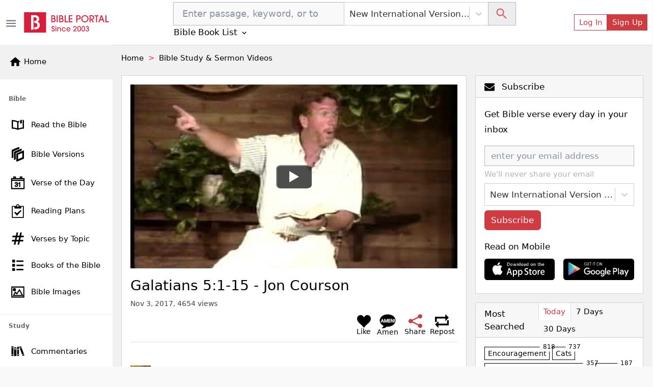

--- FILE ---
content_type: text/html
request_url: https://x-storage.christianpost.com/hub.html
body_size: 1268
content:
<!-- source: https://git.cmcintra.net/ad_ops/knowledge_base/tree/master/tags/src/x_storage_hub.html -->
<!DOCTYPE html>
<html>
<head>
  <title>X Storage Hub</title>
</head>
<body>
  <script>
!function(e) {
    var l = {
        init: function(e) {
            var t = !0;
            try {
                window.localStorage || (t = !1);
            } catch (e) {
                t = !1;
            }
            if (!t) try {
                return window.parent.postMessage("cross-storage:unavailable", "*");
            } catch (e) {
                return;
            }
            l._permissions = e || [], l._installListener(), window.parent.postMessage("cross-storage:ready", "*");
        },
        _installListener: function() {
            var e = l._listener;
            window.addEventListener ? window.addEventListener("message", e, !1) : window.attachEvent("onmessage", e);
        },
        _listener: function(e) {
            var t, r, n, o, a, i, s;
            if (t = "null" === e.origin ? "file://" : e.origin, "cross-storage:poll" === e.data) return window.parent.postMessage("cross-storage:ready", e.origin);
            if ("cross-storage:ready" !== e.data) {
                try {
                    n = JSON.parse(e.data);
                } catch (e) {
                    return;
                }
                if (n && "string" == typeof n.method && (o = n.method.split("cross-storage:")[1])) {
                    if (l._permitted(t, o)) try {
                        i = l["_" + o](n.params);
                    } catch (e) {
                        a = e.message;
                    } else a = "Invalid permissions for " + o;
                    s = JSON.stringify({
                        id: n.id,
                        error: a,
                        result: i
                    }), r = "file://" === t ? "*" : t, window.parent.postMessage(s, r);
                }
            }
        },
        _permitted: function(e, t) {
            var r, n, o;
            if (r = [ "get", "set", "del", "clear", "getKeys" ], !l._inArray(t, r)) return !1;
            for (n = 0; n < l._permissions.length; n++) if ((o = l._permissions[n]).origin instanceof RegExp && o.allow instanceof Array && o.origin.test(e) && l._inArray(t, o.allow)) return !0;
            return !1;
        },
        _set: function(e) {
            for (var t in e.data) e.data.hasOwnProperty(t) && window.localStorage.setItem(t, e.data[t]);
        },
        _get: function(e) {
            var t, r, n, o;
            for (t = window.localStorage, r = [], n = 0; n < e.keys.length; n++) {
                try {
                    o = t.getItem(e.keys[n]);
                } catch (e) {
                    o = null;
                }
                r.push(o);
            }
            return 1 < r.length ? r : r[0];
        },
        _del: function(e) {
            for (var t = 0; t < e.keys.length; t++) window.localStorage.removeItem(e.keys[t]);
        },
        _clear: function() {
            window.localStorage.clear();
        },
        _getKeys: function(e) {
            var t, r, n;
            for (n = [], r = window.localStorage.length, t = 0; t < r; t++) n.push(window.localStorage.key(t));
            return n;
        },
        _inArray: function(e, t) {
            for (var r = 0; r < t.length; r++) if (e === t[r]) return !0;
            return !1;
        },
        _now: function() {
            return "function" == typeof Date.now ? Date.now() : new Date().getTime();
        }
    };
    "undefined" != typeof module && module.exports ? module.exports = l : "undefined" != typeof exports ? exports.CrossStorageHub = l : "function" == typeof define && define.amd ? define([], function() {
        return l;
    }) : e.CrossStorageHub = l;
}(this);  </script>
  <script>
    CrossStorageHub.init([
      {origin: /bibleportal\.com(:8080)?$/, allow: ['get', 'set', 'del']},
      {origin: /breathecast\.com(:8080)?$/, allow: ['get', 'set', 'del']},
      {origin: /christiandaily\.com(:8080)?$/, allow: ['get', 'set', 'del']},
      {origin: /christianexaminer\.com(:8080)?$/, allow: ['get', 'set', 'del']},
      {origin: /christianitydaily\.com(:8080)?$/, allow: ['get', 'set', 'del']},
      {origin: /christianpost\.com(:8080)?$/, allow: ['get', 'set', 'del']},
      {origin: /christianpost\.com.mx(:8080)?$/, allow: ['get', 'set', 'del']},
      {origin: /christiantimes\.com(:8080)?$/, allow: ['get', 'set', 'del']},
      {origin: /christiantoday\.com(:8080)?$/, allow: ['get', 'set', 'del']},
      {origin: /crossmap\.com(:8080)?$/, allow: ['get', 'set', 'del']},
      {origin: /ecumenicalnews\.com(:8080)?$/, allow: ['get', 'set', 'del']},
      {origin: /gnli\.com(:8080)?$/, allow: ['get', 'set', 'del']},
      {origin: /gospelherald\.com(:8080)?$/, allow: ['get', 'set', 'del']},
      {origin: /hallels\.com(:8080)?$/, allow: ['get', 'set', 'del']},
      {origin: /mnrdaily\.com(:8080)?$/, allow: ['get', 'set', 'del']},
      {origin: /talkamen\.com(:8080)?$/, allow: ['get', 'set', 'del']},
      {origin: /vinereport\.com(:8080)?$/, allow: ['get', 'set', 'del']}
    ]);
  </script>
</body>
</html>

--- FILE ---
content_type: application/javascript; charset=UTF-8
request_url: https://bibleportal.com/_next/static/chunks/deaa743a-76657eafdf47c6899e8a.js
body_size: 30512
content:
"use strict";(self.webpackChunk_N_E=self.webpackChunk_N_E||[]).push([[8647],{73258:function(e,t,n){var r=n(67294),a=n(73935);function o(e){var t=Object.create(null);return e&&Object.keys(e).forEach((function(n){if("default"!==n){var r=Object.getOwnPropertyDescriptor(e,n);Object.defineProperty(t,n,r.get?r:{enumerable:!0,get:function(){return e[n]}})}})),t.default=e,Object.freeze(t)}var i=o(r),s=o(a),l=function(){return(l=Object.assign||function(e){for(var t,n=1,r=arguments.length;n<r;n++)for(var a in t=arguments[n])Object.prototype.hasOwnProperty.call(t,a)&&(e[a]=t[a]);return e}).apply(this,arguments)};function c(e,t){var n={};for(var r in e)Object.prototype.hasOwnProperty.call(e,r)&&t.indexOf(r)<0&&(n[r]=e[r]);if(null!=e&&"function"===typeof Object.getOwnPropertySymbols){var a=0;for(r=Object.getOwnPropertySymbols(e);a<r.length;a++)t.indexOf(r[a])<0&&Object.prototype.propertyIsEnumerable.call(e,r[a])&&(n[r[a]]=e[r[a]])}return n}function d(e,t,n){if(n||2===arguments.length)for(var r,a=0,o=t.length;a<o;a++)!r&&a in t||(r||(r=Array.prototype.slice.call(t,0,a)),r[a]=t[a]);return e.concat(r||Array.prototype.slice.call(t))}var u={};var f,p,m,v;function h(){if(p)return f;p=1;return f="SECRET_DO_NOT_PASS_THIS_OR_YOU_WILL_BE_FIRED"}({get exports(){return u},set exports(e){u=e}}).exports=function(){if(v)return m;v=1;var e=h();function t(){}function n(){}return n.resetWarningCache=t,m=function(){function r(t,n,r,a,o,i){if(i!==e){var s=new Error("Calling PropTypes validators directly is not supported by the `prop-types` package. Use PropTypes.checkPropTypes() to call them. Read more at http://fb.me/use-check-prop-types");throw s.name="Invariant Violation",s}}function a(){return r}r.isRequired=r;var o={array:r,bigint:r,bool:r,func:r,number:r,object:r,string:r,symbol:r,any:r,arrayOf:a,element:r,elementType:r,instanceOf:a,node:r,objectOf:a,oneOf:a,oneOfType:a,shape:a,exact:a,checkPropTypes:n,resetWarningCache:t};return o.PropTypes=o,o}}()();var b,y={};b={get exports(){return y},set exports(e){y=e}},function(){var e={}.hasOwnProperty;function t(){for(var n=[],r=0;r<arguments.length;r++){var a=arguments[r];if(a){var o=typeof a;if("string"===o||"number"===o)n.push(a);else if(Array.isArray(a)){if(a.length){var i=t.apply(null,a);i&&n.push(i)}}else if("object"===o){if(a.toString!==Object.prototype.toString&&!a.toString.toString().includes("[native code]")){n.push(a.toString());continue}for(var s in a)e.call(a,s)&&a[s]&&n.push(s)}}}return n.join(" ")}b.exports?(t.default=t,b.exports=t):window.classNames=t}();var g=y,N=r.createContext({}),E=r.forwardRef((function(e,t){var n=e.children,a=e.activeItemKey,o=void 0===a?void 0:a,i=e.alwaysOpen,s=void 0!==i&&i,d=e.className,u=e.flush,f=c(e,["children","activeItemKey","alwaysOpen","className","flush"]),p=r.useState(o),m=p[0],v=p[1],h=g("accordion",{"accordion-flush":u},d);return r.createElement("div",l({className:h},f,{ref:t}),r.createElement(N.Provider,{value:{_activeItemKey:m,alwaysOpen:s,setActiveKey:v}},n))}));E.propTypes={alwaysOpen:u.bool,activeItemKey:u.oneOfType([u.number,u.string]),children:u.node,className:u.string,flush:u.bool},E.displayName="CAccordion";var x=r.createContext({}),w=r.forwardRef((function(e,t){var n=e.children,a=e.className,o=e.itemKey,i=c(e,["children","className","itemKey"]),s=r.useRef(o||Math.random().toString(36).substr(2,9)),d=r.useContext(N),u=d._activeItemKey,f=d.alwaysOpen,p=d.setActiveKey,m=r.useState(Boolean(u===s.current)),v=m[0],h=m[1];r.useEffect((function(){!f&&v&&p(s.current)}),[v]),r.useEffect((function(){h(Boolean(u===s.current))}),[u]);var b=g("accordion-item",a);return r.createElement("div",l({className:b},i,{ref:t}),r.createElement(x.Provider,{value:{setVisible:h,visible:v}},n))}));function C(){return(C=Object.assign?Object.assign.bind():function(e){for(var t=1;t<arguments.length;t++){var n=arguments[t];for(var r in n)Object.prototype.hasOwnProperty.call(n,r)&&(e[r]=n[r])}return e}).apply(this,arguments)}function T(e,t){if(null==e)return{};var n,r,a={},o=Object.keys(e);for(r=0;r<o.length;r++)n=o[r],t.indexOf(n)>=0||(a[n]=e[n]);return a}function O(e,t){return(O=Object.setPrototypeOf?Object.setPrototypeOf.bind():function(e,t){return e.__proto__=t,e})(e,t)}function k(e,t){e.prototype=Object.create(t.prototype),e.prototype.constructor=e,O(e,t)}function R(e,t){return e.replace(new RegExp("(^|\\s)"+t+"(?:\\s|$)","g"),"$1").replace(/\s+/g," ").replace(/^\s*|\s*$/g,"")}w.propTypes={children:u.node,className:u.string,itemKey:u.oneOfType([u.number,u.string])},w.displayName="CAccordionItem";var S=!1,L=r.createContext(null),P=function(e){return e.scrollTop},j="unmounted",A="exited",F="entering",H="entered",D="exiting",z=function(e){function t(t,n){var r;r=e.call(this,t,n)||this;var a,o=n&&!n.isMounting?t.enter:t.appear;return r.appearStatus=null,t.in?o?(a=A,r.appearStatus=F):a=H:a=t.unmountOnExit||t.mountOnEnter?j:A,r.state={status:a},r.nextCallback=null,r}k(t,e),t.getDerivedStateFromProps=function(e,t){return e.in&&t.status===j?{status:A}:null};var n=t.prototype;return n.componentDidMount=function(){this.updateStatus(!0,this.appearStatus)},n.componentDidUpdate=function(e){var t=null;if(e!==this.props){var n=this.state.status;this.props.in?n!==F&&n!==H&&(t=F):n!==F&&n!==H||(t=D)}this.updateStatus(!1,t)},n.componentWillUnmount=function(){this.cancelNextCallback()},n.getTimeouts=function(){var e,t,n,r=this.props.timeout;return e=t=n=r,null!=r&&"number"!==typeof r&&(e=r.exit,t=r.enter,n=void 0!==r.appear?r.appear:t),{exit:e,enter:t,appear:n}},n.updateStatus=function(e,t){if(void 0===e&&(e=!1),null!==t)if(this.cancelNextCallback(),t===F){if(this.props.unmountOnExit||this.props.mountOnEnter){var n=this.props.nodeRef?this.props.nodeRef.current:a.findDOMNode(this);n&&P(n)}this.performEnter(e)}else this.performExit();else this.props.unmountOnExit&&this.state.status===A&&this.setState({status:j})},n.performEnter=function(e){var t=this,n=this.props.enter,r=this.context?this.context.isMounting:e,o=this.props.nodeRef?[r]:[a.findDOMNode(this),r],i=o[0],s=o[1],l=this.getTimeouts(),c=r?l.appear:l.enter;!e&&!n||S?this.safeSetState({status:H},(function(){t.props.onEntered(i)})):(this.props.onEnter(i,s),this.safeSetState({status:F},(function(){t.props.onEntering(i,s),t.onTransitionEnd(c,(function(){t.safeSetState({status:H},(function(){t.props.onEntered(i,s)}))}))})))},n.performExit=function(){var e=this,t=this.props.exit,n=this.getTimeouts(),r=this.props.nodeRef?void 0:a.findDOMNode(this);t&&!S?(this.props.onExit(r),this.safeSetState({status:D},(function(){e.props.onExiting(r),e.onTransitionEnd(n.exit,(function(){e.safeSetState({status:A},(function(){e.props.onExited(r)}))}))}))):this.safeSetState({status:A},(function(){e.props.onExited(r)}))},n.cancelNextCallback=function(){null!==this.nextCallback&&(this.nextCallback.cancel(),this.nextCallback=null)},n.safeSetState=function(e,t){t=this.setNextCallback(t),this.setState(e,t)},n.setNextCallback=function(e){var t=this,n=!0;return this.nextCallback=function(r){n&&(n=!1,t.nextCallback=null,e(r))},this.nextCallback.cancel=function(){n=!1},this.nextCallback},n.onTransitionEnd=function(e,t){this.setNextCallback(t);var n=this.props.nodeRef?this.props.nodeRef.current:a.findDOMNode(this),r=null==e&&!this.props.addEndListener;if(n&&!r){if(this.props.addEndListener){var o=this.props.nodeRef?[this.nextCallback]:[n,this.nextCallback],i=o[0],s=o[1];this.props.addEndListener(i,s)}null!=e&&setTimeout(this.nextCallback,e)}else setTimeout(this.nextCallback,0)},n.render=function(){var e=this.state.status;if(e===j)return null;var t=this.props,n=t.children;t.in,t.mountOnEnter,t.unmountOnExit,t.appear,t.enter,t.exit,t.timeout,t.addEndListener,t.onEnter,t.onEntering,t.onEntered,t.onExit,t.onExiting,t.onExited,t.nodeRef;var a=T(t,["children","in","mountOnEnter","unmountOnExit","appear","enter","exit","timeout","addEndListener","onEnter","onEntering","onEntered","onExit","onExiting","onExited","nodeRef"]);return r.createElement(L.Provider,{value:null},"function"===typeof n?n(e,a):r.cloneElement(r.Children.only(n),a))},t}(r.Component);function V(){}z.contextType=L,z.propTypes={},z.defaultProps={in:!1,mountOnEnter:!1,unmountOnExit:!1,appear:!1,enter:!0,exit:!0,onEnter:V,onEntering:V,onEntered:V,onExit:V,onExiting:V,onExited:V},z.UNMOUNTED=j,z.EXITED=A,z.ENTERING=F,z.ENTERED=H,z.EXITING=D;var I=function(e,t){return e&&t&&t.split(" ").forEach((function(t){return r=t,void((n=e).classList?n.classList.add(r):function(e,t){return e.classList?!!t&&e.classList.contains(t):-1!==(" "+(e.className.baseVal||e.className)+" ").indexOf(" "+t+" ")}(n,r)||("string"===typeof n.className?n.className=n.className+" "+r:n.setAttribute("class",(n.className&&n.className.baseVal||"")+" "+r)));var n,r}))},B=function(e,t){return e&&t&&t.split(" ").forEach((function(t){return r=t,void((n=e).classList?n.classList.remove(r):"string"===typeof n.className?n.className=R(n.className,r):n.setAttribute("class",R(n.className&&n.className.baseVal||"",r)));var n,r}))},M=function(e){function t(){for(var t,n=arguments.length,r=new Array(n),a=0;a<n;a++)r[a]=arguments[a];return(t=e.call.apply(e,[this].concat(r))||this).appliedClasses={appear:{},enter:{},exit:{}},t.onEnter=function(e,n){var r=t.resolveArguments(e,n),a=r[0],o=r[1];t.removeClasses(a,"exit"),t.addClass(a,o?"appear":"enter","base"),t.props.onEnter&&t.props.onEnter(e,n)},t.onEntering=function(e,n){var r=t.resolveArguments(e,n),a=r[0],o=r[1]?"appear":"enter";t.addClass(a,o,"active"),t.props.onEntering&&t.props.onEntering(e,n)},t.onEntered=function(e,n){var r=t.resolveArguments(e,n),a=r[0],o=r[1]?"appear":"enter";t.removeClasses(a,o),t.addClass(a,o,"done"),t.props.onEntered&&t.props.onEntered(e,n)},t.onExit=function(e){var n=t.resolveArguments(e)[0];t.removeClasses(n,"appear"),t.removeClasses(n,"enter"),t.addClass(n,"exit","base"),t.props.onExit&&t.props.onExit(e)},t.onExiting=function(e){var n=t.resolveArguments(e)[0];t.addClass(n,"exit","active"),t.props.onExiting&&t.props.onExiting(e)},t.onExited=function(e){var n=t.resolveArguments(e)[0];t.removeClasses(n,"exit"),t.addClass(n,"exit","done"),t.props.onExited&&t.props.onExited(e)},t.resolveArguments=function(e,n){return t.props.nodeRef?[t.props.nodeRef.current,e]:[e,n]},t.getClassNames=function(e){var n=t.props.classNames,r="string"===typeof n,a=r?""+(r&&n?n+"-":"")+e:n[e];return{baseClassName:a,activeClassName:r?a+"-active":n[e+"Active"],doneClassName:r?a+"-done":n[e+"Done"]}},t}k(t,e);var n=t.prototype;return n.addClass=function(e,t,n){var r=this.getClassNames(t)[n+"ClassName"],a=this.getClassNames("enter").doneClassName;"appear"===t&&"done"===n&&a&&(r+=" "+a),"active"===n&&e&&P(e),r&&(this.appliedClasses[t][n]=r,I(e,r))},n.removeClasses=function(e,t){var n=this.appliedClasses[t],r=n.base,a=n.active,o=n.done;this.appliedClasses[t]={},r&&B(e,r),a&&B(e,a),o&&B(e,o)},n.render=function(){var e=this.props;e.classNames;var t=T(e,["classNames"]);return r.createElement(z,C({},t,{onEnter:this.onEnter,onEntered:this.onEntered,onEntering:this.onEntering,onExit:this.onExit,onExiting:this.onExiting,onExited:this.onExited}))},t}(r.Component);function W(e,t){var n=Object.create(null);return e&&r.Children.map(e,(function(e){return e})).forEach((function(e){n[e.key]=function(e){return t&&r.isValidElement(e)?t(e):e}(e)})),n}function _(e,t,n){return null!=n[t]?n[t]:e.props[t]}function U(e,t,n){var a=W(e.children),o=function(e,t){function n(n){return n in t?t[n]:e[n]}e=e||{},t=t||{};var r,a=Object.create(null),o=[];for(var i in e)i in t?o.length&&(a[i]=o,o=[]):o.push(i);var s={};for(var l in t){if(a[l])for(r=0;r<a[l].length;r++){var c=a[l][r];s[a[l][r]]=n(c)}s[l]=n(l)}for(r=0;r<o.length;r++)s[o[r]]=n(o[r]);return s}(t,a);return Object.keys(o).forEach((function(i){var s=o[i];if(r.isValidElement(s)){var l=i in t,c=i in a,d=t[i],u=r.isValidElement(d)&&!d.props.in;!c||l&&!u?c||!l||u?c&&l&&r.isValidElement(d)&&(o[i]=r.cloneElement(s,{onExited:n.bind(null,s),in:d.props.in,exit:_(s,"exit",e),enter:_(s,"enter",e)})):o[i]=r.cloneElement(s,{in:!1}):o[i]=r.cloneElement(s,{onExited:n.bind(null,s),in:!0,exit:_(s,"exit",e),enter:_(s,"enter",e)})}})),o}M.defaultProps={classNames:""},M.propTypes={};var G,q,K=Object.values||function(e){return Object.keys(e).map((function(t){return e[t]}))},X=function(e){function t(t,n){var r,a=(r=e.call(this,t,n)||this).handleExited.bind(function(e){if(void 0===e)throw new ReferenceError("this hasn't been initialised - super() hasn't been called");return e}(r));return r.state={contextValue:{isMounting:!0},handleExited:a,firstRender:!0},r}k(t,e);var n=t.prototype;return n.componentDidMount=function(){this.mounted=!0,this.setState({contextValue:{isMounting:!1}})},n.componentWillUnmount=function(){this.mounted=!1},t.getDerivedStateFromProps=function(e,t){var n,a,o=t.children,i=t.handleExited;return{children:t.firstRender?(n=e,a=i,W(n.children,(function(e){return r.cloneElement(e,{onExited:a.bind(null,e),in:!0,appear:_(e,"appear",n),enter:_(e,"enter",n),exit:_(e,"exit",n)})}))):U(e,o,i),firstRender:!1}},n.handleExited=function(e,t){var n=W(this.props.children);e.key in n||(e.props.onExited&&e.props.onExited(t),this.mounted&&this.setState((function(t){var n=C({},t.children);return delete n[e.key],{children:n}})))},n.render=function(){var e=this.props,t=e.component,n=e.childFactory,a=T(e,["component","childFactory"]),o=this.state.contextValue,i=K(this.state.children).map(n);return delete a.appear,delete a.enter,delete a.exit,null===t?r.createElement(L.Provider,{value:o},i):r.createElement(L.Provider,{value:o},r.createElement(t,a,i))},t}(r.Component);X.propTypes={},X.defaultProps={component:"div",childFactory:function(e){return e}},(function(e){function t(){for(var t,n=arguments.length,r=new Array(n),a=0;a<n;a++)r[a]=arguments[a];return(t=e.call.apply(e,[this].concat(r))||this).handleEnter=function(){for(var e=arguments.length,n=new Array(e),r=0;r<e;r++)n[r]=arguments[r];return t.handleLifecycle("onEnter",0,n)},t.handleEntering=function(){for(var e=arguments.length,n=new Array(e),r=0;r<e;r++)n[r]=arguments[r];return t.handleLifecycle("onEntering",0,n)},t.handleEntered=function(){for(var e=arguments.length,n=new Array(e),r=0;r<e;r++)n[r]=arguments[r];return t.handleLifecycle("onEntered",0,n)},t.handleExit=function(){for(var e=arguments.length,n=new Array(e),r=0;r<e;r++)n[r]=arguments[r];return t.handleLifecycle("onExit",1,n)},t.handleExiting=function(){for(var e=arguments.length,n=new Array(e),r=0;r<e;r++)n[r]=arguments[r];return t.handleLifecycle("onExiting",1,n)},t.handleExited=function(){for(var e=arguments.length,n=new Array(e),r=0;r<e;r++)n[r]=arguments[r];return t.handleLifecycle("onExited",1,n)},t}k(t,e);var n=t.prototype;return n.handleLifecycle=function(e,t,n){var o,i=this.props.children,s=r.Children.toArray(i)[t];if(s.props[e]&&(o=s.props)[e].apply(o,n),this.props[e]){var l=s.props.nodeRef?void 0:a.findDOMNode(this);this.props[e](l)}},n.render=function(){var e=this.props,t=e.children,n=e.in,a=T(e,["children","in"]),o=r.Children.toArray(t),i=o[0],s=o[1];return delete a.onEnter,delete a.onEntering,delete a.onEntered,delete a.onExit,delete a.onExiting,delete a.onExited,r.createElement(X,a,n?r.cloneElement(i,{key:"first",onEnter:this.handleEnter,onEntering:this.handleEntering,onEntered:this.handleEntered}):r.cloneElement(s,{key:"second",onEnter:this.handleExit,onEntering:this.handleExiting,onEntered:this.handleExited}))},t}(r.Component)).propTypes={};var $="out-in",Y="in-out",Q=function(e,t,n){return function(){var r;e.props[t]&&(r=e.props)[t].apply(r,arguments),n()}},Z=((G={})[$]=function(e){var t=e.current,n=e.changeState;return r.cloneElement(t,{in:!1,onExited:Q(t,"onExited",(function(){n(F,null)}))})},G[Y]=function(e){var t=e.current,n=e.changeState,a=e.children;return[t,r.cloneElement(a,{in:!0,onEntered:Q(a,"onEntered",(function(){n(F)}))})]},G),J=((q={})[$]=function(e){var t=e.children,n=e.changeState;return r.cloneElement(t,{in:!0,onEntered:Q(t,"onEntered",(function(){n(H,r.cloneElement(t,{in:!0}))}))})},q[Y]=function(e){var t=e.current,n=e.children,a=e.changeState;return[r.cloneElement(t,{in:!1,onExited:Q(t,"onExited",(function(){a(H,r.cloneElement(n,{in:!0}))}))}),r.cloneElement(n,{in:!0})]},q),ee=function(e){function t(){for(var t,n=arguments.length,r=new Array(n),a=0;a<n;a++)r[a]=arguments[a];return(t=e.call.apply(e,[this].concat(r))||this).state={status:H,current:null},t.appeared=!1,t.changeState=function(e,n){void 0===n&&(n=t.state.current),t.setState({status:e,current:n})},t}k(t,e);var n=t.prototype;return n.componentDidMount=function(){this.appeared=!0},t.getDerivedStateFromProps=function(e,t){return null==e.children?{current:null}:t.status===F&&e.mode===Y?{status:F}:!t.current||(n=t.current,a=e.children,n===a||r.isValidElement(n)&&r.isValidElement(a)&&null!=n.key&&n.key===a.key)?{current:r.cloneElement(e.children,{in:!0})}:{status:D};var n,a},n.render=function(){var e,t=this.props,n=t.children,a=t.mode,o=this.state,i=o.status,s=o.current,l={children:n,current:s,changeState:this.changeState,status:i};switch(i){case F:e=J[a](l);break;case D:e=Z[a](l);break;case H:e=s}return r.createElement(L.Provider,{value:{isMounting:!this.appeared}},e)},t}(r.Component);function te(){for(var e=[],t=0;t<arguments.length;t++)e[t]=arguments[t];return r.useMemo((function(){return e.every((function(e){return null==e}))?null:function(t){e.forEach((function(e){ne(e,t)}))}}),e)}function ne(e,t){if(null!=e)if(function(e){return!(!e||"[object Function]"!={}.toString.call(e))}(e))e(t);else try{e.current=t}catch(n){throw new Error('Cannot assign value "'.concat(t,'" to ref "').concat(e,'"'))}}ee.propTypes={},ee.defaultProps={mode:$};var re=r.forwardRef((function(e,t){var n=e.children,a=e.className,o=e.horizontal,i=e.onHide,s=e.onShow,d=e.visible,u=c(e,["children","className","horizontal","onHide","onShow","visible"]),f=r.useState(),p=f[0],m=f[1],v=r.useState(),h=v[0],b=v[1],y=r.useRef(null),N=te(t,y),E=g({"collapse-horizontal":o},a);return r.createElement(M,{in:d,nodeRef:y,onEntering:function(){s&&s(),o?y.current&&b(y.current.scrollWidth):y.current&&m(y.current.scrollHeight)},onEntered:function(){o?b(0):m(0)},onExit:function(){o?y.current&&b(y.current.scrollWidth):y.current&&m(y.current.scrollHeight)},onExiting:function(){i&&i(),o?b(0):m(0)},onExited:function(){o?b(0):m(0)},timeout:350},(function(e){var t=function(e){return"entering"===e?"collapsing":"entered"===e?"collapse show":"exiting"===e?"collapsing":"collapse"}(e),a=0===p?null:{height:p},o=0===h?null:{width:h};return r.createElement("div",l({className:g(E,t),style:l(l({},a),o)},u,{ref:N}),n)}))}));re.propTypes={children:u.node,className:u.string,horizontal:u.bool,onHide:u.func,onShow:u.func,visible:u.bool},re.displayName="CCollapse";var ae=r.forwardRef((function(e,t){var n=e.children,a=e.className,o=c(e,["children","className"]),i=r.useContext(x).visible,s=g("accordion-body",a);return r.createElement(re,{className:"accordion-collpase",visible:i},r.createElement("div",l({className:s},o,{ref:t}),n))}));ae.propTypes={children:u.node,className:u.string},ae.displayName="CAccordionBody";var oe=r.forwardRef((function(e,t){var n=e.children,a=e.className,o=c(e,["children","className"]),i=r.useContext(x),s=i.visible,d=i.setVisible,u=g("accordion-button",{collapsed:!s},a);return r.createElement("button",l({type:"button",className:u,"aria-expanded":!s,onClick:function(){return d(!s)}},o,{ref:t}),n)}));oe.propTypes={children:u.node,className:u.string},oe.displayName="CAccordionButton";var ie=r.forwardRef((function(e,t){var n=e.children,a=c(e,["children"]);return r.createElement(re,l({className:"accordion-collapse"},a,{ref:t}),n)}));ie.propTypes={children:u.node},ie.displayName="CAccordionCollapse";var se=r.forwardRef((function(e,t){var n=e.children,a=e.className,o=c(e,["children","className"]),i=g("accordion-header",a);return r.createElement("div",l({className:i},o,{ref:t}),r.createElement(oe,null,n))}));se.propTypes={children:u.node,className:u.string},se.displayName="CAccordionHeader";var le=u.oneOfType([u.oneOf(["primary","secondary","success","danger","warning","info","dark","light"]),u.string]),ce=u.oneOf(["auto","auto-start","auto-end","top-end","top","top-start","bottom-end","bottom","bottom-start","right-start","right","right-end","left-start","left","left-end"]),de=u.oneOfType([u.oneOf(["rounded","rounded-top","rounded-end","rounded-bottom","rounded-start","rounded-circle","rounded-pill","rounded-0","rounded-1","rounded-2","rounded-3"]),u.string]),ue=u.oneOfType([le,u.oneOf(["white","muted"]),u.string]),fe=u.oneOf(["hover","focus","click"]),pe=r.forwardRef((function(e,t){var n=e.className,a=e.disabled,o=e.white,i=c(e,["className","disabled","white"]),s=g("btn","btn-close",{"btn-close-white":o},a,n);return r.createElement("button",l({type:"button",className:s,"aria-label":"Close",disabled:a},i,{ref:t}))}));pe.propTypes={className:u.string,disabled:u.bool,white:u.bool},pe.displayName="CCloseButton";var me=r.forwardRef((function(e,t){var n=e.children,a=e.className,o=e.color,i=void 0===o?"primary":o,s=e.dismissible,d=e.variant,u=e.visible,f=void 0===u||u,p=e.onClose,m=c(e,["children","className","color","dismissible","variant","visible","onClose"]),v=r.useRef(null),h=te(t,v),b=r.useState(f),y=b[0],N=b[1];r.useEffect((function(){N(f)}),[f]);var E=g("alert","solid"===d?"bg-".concat(i," text-white"):"alert-".concat(i),{"alert-dismissible fade":s},a);return r.createElement(z,{in:y,mountOnEnter:!0,nodeRef:v,onExit:p,timeout:150,unmountOnExit:!0},(function(e){var t=function(e){return"entered"===e&&"show"}(e);return r.createElement("div",l({className:g(E,t),role:"alert"},m,{ref:h}),n,s&&r.createElement(pe,{onClick:function(){return N(!1)}}))}))}));me.propTypes={children:u.node,className:u.string,color:le.isRequired,dismissible:u.bool,onClose:u.func,variant:u.string,visible:u.bool},me.displayName="CAlert";var ve=r.forwardRef((function(e,t){var n=e.children,a=e.className,o=e.component,i=void 0===o?"h4":o,s=c(e,["children","className","component"]),d=g("alert-heading",a);return r.createElement(i,l({className:d},s,{ref:t}),n)}));ve.propTypes={children:u.node,className:u.string,component:u.elementType},ve.displayName="CAlertHeading";var he=r.forwardRef((function(e,t){var n=e.children,a=e.active,o=e.className,i=e.component,s=void 0===i?"a":i,d=e.disabled,u=c(e,["children","active","className","component","disabled"]),f=g(o,{active:a,disabled:d});return r.createElement(s,l({className:f},a&&{"aria-current":"page"},"a"===s&&d&&{"aria-disabled":!0,tabIndex:-1},("a"===s||"button"===s)&&{onClick:function(e){e.preventDefault,!d&&u.onClick&&u.onClick(e)}},{disabled:d},u,{ref:t}),n)}));he.propTypes={active:u.bool,children:u.node,className:u.string,component:u.elementType,disabled:u.bool},he.displayName="CLink";var be=r.forwardRef((function(e,t){var n=e.children,a=e.className,o=c(e,["children","className"]),i=g("alert-link",a);return r.createElement(he,l({className:i},o,{ref:t}),n)}));be.propTypes={children:u.node,className:u.string},be.displayName="CAlertLink";var ye=r.forwardRef((function(e,t){var n,a=e.children,o=e.className,i=e.color,s=e.shape,d=e.size,u=e.src,f=e.status,p=e.textColor,m=c(e,["children","className","color","shape","size","src","status","textColor"]),v=g("avatar",((n={})["bg-".concat(i)]=i,n["avatar-".concat(d)]=d,n["text-".concat(p)]=p,n),s,o),h=f&&g("avatar-status","bg-".concat(f));return r.createElement("div",l({className:v},m,{ref:t}),u?r.createElement("img",{src:u,className:"avatar-img"}):a,f&&r.createElement("span",{className:h}))}));ye.propTypes={children:u.node,className:u.string,color:le,shape:de,size:u.string,src:u.string,status:u.string,textColor:ue},ye.displayName="CAvatar";var ge=r.forwardRef((function(e,t){var n=e.className,a=void 0===n?"modal-backdrop":n,o=e.visible,i=c(e,["className","visible"]),s=r.useRef(null),d=te(t,s),u=g(a,"fade");return r.createElement(z,{in:o,mountOnEnter:!0,nodeRef:s,timeout:150,unmountOnExit:!0},(function(e){var t=function(e){return"entered"===e&&"show"}(e);return r.createElement("div",l({className:g(u,t)},i,{ref:d}))}))}));ge.propTypes={className:u.string,visible:u.bool},ge.displayName="CBackdrop";var Ne=r.forwardRef((function(e,t){var n,a=e.children,o=e.className,i=e.color,s=e.component,d=void 0===s?"span":s,u=e.position,f=e.shape,p=e.size,m=e.textColor,v=c(e,["children","className","color","component","position","shape","size","textColor"]),h=g("badge",((n={})["bg-".concat(i)]=i,n["position-absolute translate-middle"]=u,n["top-0"]=null===u||void 0===u?void 0:u.includes("top"),n["top-100"]=null===u||void 0===u?void 0:u.includes("bottom"),n["start-100"]=null===u||void 0===u?void 0:u.includes("end"),n["start-0"]=null===u||void 0===u?void 0:u.includes("start"),n["badge-".concat(p)]=p,n["text-".concat(m)]=m,n),f,o);return r.createElement(d,l({className:h},v,{ref:t}),a)}));Ne.propTypes={children:u.node,className:u.string,color:le,component:u.string,position:u.oneOf(["top-start","top-end","bottom-end","bottom-start"]),shape:de,size:u.oneOf(["sm"]),textColor:ue},Ne.displayName="CBadge";var Ee=r.forwardRef((function(e,t){var n=e.children,a=e.className,o=c(e,["children","className"]),i=g("breadcrumb",a);return r.createElement("nav",{"aria-label":"breadcrumb"},r.createElement("ol",l({className:i},o,{ref:t}),n))}));Ee.propTypes={children:u.node,className:u.string},Ee.displayName="CBreadcrumb";var xe=r.forwardRef((function(e,t){var n=e.children,a=e.active,o=e.className,i=e.href,s=c(e,["children","active","className","href"]),d=g("breadcrumb-item",{active:a},o);return r.createElement("li",l({className:d},a&&{"aria-current":"page"},s,{ref:t}),i?r.createElement(he,{href:i},n):n)}));xe.propTypes={active:u.bool,children:u.node,className:u.string,href:u.string},xe.displayName="CBreadcrumbItem";var we=r.forwardRef((function(e,t){var n,a=e.children,o=e.className,i=e.color,s=void 0===i?"primary":i,d=e.component,u=void 0===d?"button":d,f=e.shape,p=e.size,m=e.type,v=void 0===m?"button":m,h=e.variant,b=c(e,["children","className","color","component","shape","size","type","variant"]),y=g("btn",h?"btn-".concat(h,"-").concat(s):"btn-".concat(s),((n={})["btn-".concat(p)]=p,n),f,o);return r.createElement(he,l({component:b.href?"a":u,type:v,className:y},b,{ref:t}),a)}));we.propTypes={children:u.node,className:u.string,color:le,component:u.elementType,shape:u.string,size:u.oneOf(["sm","lg"]),type:u.oneOf(["button","submit","reset"]),variant:u.oneOf(["outline","ghost"])},we.displayName="CButton";var Ce=r.forwardRef((function(e,t){var n=e.children,a=e.className,o=c(e,["children","className"]),i=g("btn-toolbar",a);return r.createElement("div",l({className:i},o,{ref:t}),n)}));Ce.propTypes={children:u.node,className:u.string},Ce.displayName="CButtonToolbar";var Te=r.forwardRef((function(e,t){var n,a=e.children,o=e.className,i=e.size,s=e.vertical,d=c(e,["children","className","size","vertical"]),u=g(s?"btn-group-vertical":"btn-group",((n={})["btn-group-".concat(i)]=i,n),o);return r.createElement("div",l({className:u},d,{ref:t}),a)}));Te.propTypes={children:u.node,className:u.string,size:u.oneOf(["sm","lg"]),vertical:u.bool},Te.displayName="CButtonGroup";var Oe=r.forwardRef((function(e,t){var n,a=e.children,o=e.className,i=e.color,s=c(e,["children","className","color"]),d=g("callout",((n={})["callout-".concat(i)]=i,n),o);return r.createElement("div",l({className:d},s,{ref:t}),a)}));Oe.propTypes={children:u.node,className:u.string,color:le},Oe.displayName="CCallout";var ke=r.forwardRef((function(e,t){var n,a=e.children,o=e.className,i=e.color,s=e.textColor,d=c(e,["children","className","color","textColor"]),u=g("card",((n={})["bg-".concat(i)]=i,n["text-".concat(s)]=s,n),o);return r.createElement("div",l({className:u},d,{ref:t}),a)}));ke.propTypes={children:u.node,className:u.string,color:le,textColor:u.string},ke.displayName="CCard";var Re=r.forwardRef((function(e,t){var n=e.children,a=e.className,o=c(e,["children","className"]),i=g("card-body",a);return r.createElement("div",l({className:i},o,{ref:t}),n)}));Re.propTypes={children:u.node,className:u.string},Re.displayName="CCardBody";var Se=r.forwardRef((function(e,t){var n=e.children,a=e.className,o=c(e,["children","className"]),i=g("card-footer",a);return r.createElement("div",l({className:i},o,{ref:t}),n)}));Se.propTypes={children:u.node,className:u.string},Se.displayName="CCardFooter";var Le=r.forwardRef((function(e,t){var n=e.children,a=e.className,o=c(e,["children","className"]),i=g("card-group",a);return r.createElement("div",l({className:i},o,{ref:t}),n)}));Le.propTypes={children:u.node,className:u.string},Le.displayName="CCardGroup";var Pe=r.forwardRef((function(e,t){var n=e.children,a=e.component,o=void 0===a?"div":a,i=e.className,s=c(e,["children","component","className"]),d=g("card-header",i);return r.createElement(o,l({className:d},s,{ref:t}),n)}));Pe.propTypes={children:u.node,className:u.string,component:u.elementType},Pe.displayName="CCardHeader";var je=r.forwardRef((function(e,t){var n=e.children,a=e.className,o=e.component,i=void 0===o?"img":o,s=e.orientation,d=c(e,["children","className","component","orientation"]),u=g(s?"card-img-".concat(s):"card-img",a);return r.createElement(i,l({className:u},d,{ref:t}),n)}));je.propTypes={children:u.node,className:u.string,component:u.elementType,orientation:u.oneOf(["top","bottom"])},je.displayName="CCardImage";var Ae=r.forwardRef((function(e,t){var n=e.children,a=e.className,o=c(e,["children","className"]),i=g("card-img-overlay",a);return r.createElement("div",l({className:i},o,{ref:t}),n)}));Ae.propTypes={children:u.node,className:u.string},Ae.displayName="CCardImageOverlay";var Fe=r.forwardRef((function(e,t){var n=e.children,a=e.className,o=c(e,["children","className"]),i=g("card-link",a);return r.createElement(he,l({className:i},o,{ref:t}),n)}));Fe.propTypes={children:u.node,className:u.string},Fe.displayName="CCardLink";var He=r.forwardRef((function(e,t){var n=e.children,a=e.component,o=void 0===a?"h6":a,i=e.className,s=c(e,["children","component","className"]),d=g("card-subtitle",i);return r.createElement(o,l({className:d},s,{ref:t}),n)}));He.propTypes={children:u.node,className:u.string,component:u.elementType},He.displayName="CCardSubtitle";var De=r.forwardRef((function(e,t){var n=e.children,a=e.component,o=void 0===a?"p":a,i=e.className,s=c(e,["children","component","className"]),d=g("card-text",i);return r.createElement(o,l({className:d},s,{ref:t}),n)}));De.propTypes={children:u.node,className:u.string,component:u.elementType},De.displayName="CCardText";var ze=r.forwardRef((function(e,t){var n=e.children,a=e.component,o=void 0===a?"h5":a,i=e.className,s=c(e,["children","component","className"]),d=g("card-title",i);return r.createElement(o,l({className:d},s,{ref:t}),n)}));ze.propTypes={children:u.node,className:u.string,component:u.elementType},ze.displayName="CCardTitle";var Ve=function(e){var t=e.getBoundingClientRect();return t.top>=0&&t.left>=0&&t.bottom<=(window.innerHeight||document.documentElement.clientHeight)&&t.right<=(window.innerWidth||document.documentElement.clientWidth)},Ie=r.createContext({}),Be=r.forwardRef((function(e,t){var n=e.children,a=e.activeIndex,o=void 0===a?0:a,i=e.className,s=e.controls,d=e.dark,u=e.indicators,f=e.interval,p=void 0===f?5e3:f,m=e.onSlid,v=e.onSlide,h=e.pause,b=void 0===h?"hover":h,y=e.touch,N=void 0===y||y,E=e.transition,x=e.wrap,w=void 0===x||x,C=c(e,["children","activeIndex","className","controls","dark","indicators","interval","onSlid","onSlide","pause","touch","transition","wrap"]),T=r.useRef(null),O=te(t,T),k=r.useRef({}).current,R=r.useState(o),S=R[0],L=R[1],P=r.useState(!1),j=P[0],A=P[1],F=r.useState(),H=F[0],D=F[1],z=r.useState("next"),V=z[0],I=z[1],B=r.useState(0),M=B[0],W=B[1],_=r.useState(null),U=_[0],G=_[1],q=r.useState(),K=q[0],X=q[1];r.useEffect((function(){W(r.Children.toArray(n).length)})),r.useEffect((function(){K&&Y()}),[K]),r.useEffect((function(){!j&&Y(),!j&&m&&m(S,V),j&&v&&v(S,V)}),[j]),r.useEffect((function(){return window.addEventListener("scroll",ee),function(){window.removeEventListener("scroll",ee)}}));var $=g("carousel slide","crossfade"===E&&"carousel-fade",d&&"carousel-dark",i),Y=function(){Q(),(w||S!==M-1)&&"number"===typeof p&&(k.timeout=setTimeout((function(){return Z()}),"number"===typeof H?H:p))},Q=function(){return b&&k.timeout&&clearTimeout(k.timeout)},Z=function(){if(!document.hidden&&T.current&&Ve(T.current)){if(j)return;J("next")}},J=function(e){j||(I(e),L("next"===e?S===M-1?0:S+1:0===S?M-1:S-1))},ee=function(){!document.hidden&&T.current&&Ve(T.current)?X(!0):X(!1)};return r.createElement("div",l({className:$,onMouseEnter:Q,onMouseLeave:Y},N&&{onTouchStart:function(e){var t=e.touches[0].clientX;G(t)},onTouchMove:function(e){if(null!==U){var t=U-e.touches[0].clientX;t>5&&J("next"),t<-5&&J("prev"),G(null)}}},C,{ref:O}),r.createElement(Ie.Provider,{value:{setAnimating:A,setCustomInterval:D}},u&&r.createElement("ol",{className:"carousel-indicators"},Array.from({length:M},(function(e,t){return t})).map((function(e){return r.createElement("li",{key:"indicator".concat(e),onClick:function(){!j&&function(e){if(S!==e)S<e?(I("next"),L(e)):S>e&&(I("prev"),L(e))}(e)},className:S===e?"active":"","data-coreui-target":""})}))),r.createElement("div",{className:"carousel-inner"},r.Children.map(n,(function(e,t){if(r.isValidElement(e))return r.cloneElement(e,{active:S===t,direction:V,key:t})}))),s&&r.createElement(r.Fragment,null,r.createElement("button",{className:"carousel-control-prev",onClick:function(){return J("prev")}},r.createElement("span",{className:"carousel-control-prev-icon","aria-label":"prev"})),r.createElement("button",{className:"carousel-control-next",onClick:function(){return J("next")}},r.createElement("span",{className:"carousel-control-next-icon","aria-label":"next"})))))}));Be.propTypes={activeIndex:u.number,children:u.node,className:u.string,controls:u.bool,dark:u.bool,indicators:u.bool,interval:u.oneOfType([u.bool,u.number]),onSlid:u.func,onSlide:u.func,pause:u.oneOf([!1,"hover"]),touch:u.bool,transition:u.oneOf(["slide","crossfade"]),wrap:u.bool},Be.displayName="CCarousel";var Me=r.forwardRef((function(e,t){var n=e.className,a=c(e,["className"]),o=g("carousel-caption",n);return r.createElement("div",l({className:o},a,{ref:t}))}));Me.propTypes={className:u.string},Me.displayName="CCarouselCaption";var We=r.forwardRef((function(e,t){var n=e.children,a=e.className,o=e.active,i=e.direction,s=e.interval,d=void 0!==s&&s,u=c(e,["children","className","active","direction","interval"]),f=r.useContext(Ie),p=f.setAnimating,m=f.setCustomInterval,v=r.useRef(null),h=te(t,v),b=r.useRef(),y=r.useState(),N=y[0],E=y[1],x=r.useState(),w=x[0],C=x[1],T=r.useState(o&&"active"),O=T[0],k=T[1],R=r.useState(0),S=R[0],L=R[1];r.useEffect((function(){o&&(m(d),0!==S&&C("carousel-item-".concat(i))),b.current&&!o&&k("active"),(o||b.current)&&setTimeout((function(){var e;0!==S&&(null===(e=v.current)||void 0===e||e.offsetHeight,E("carousel-item-".concat("next"===i?"start":"end")))}),0),b.current=o,0===S&&L(S+1)}),[o]),r.useEffect((function(){var e,t;return null===(e=v.current)||void 0===e||e.addEventListener("transitionstart",(function(){o&&p(!0)})),null===(t=v.current)||void 0===t||t.addEventListener("transitionend",(function(){o&&p(!1),E(""),C(""),o&&k("active"),o||k("")})),function(){var e,t;null===(e=v.current)||void 0===e||e.removeEventListener("transitionstart",(function(){o&&p(!0)})),null===(t=v.current)||void 0===t||t.removeEventListener("transitionend",(function(){o&&p(!1),E(""),C(""),o&&k("active"),o||k("")}))}}));var P=g("carousel-item",O,N,w,a);return r.createElement("div",l({className:P,ref:h},u),n)}));We.propTypes={active:u.bool,children:u.node,className:u.string,direction:u.string,interval:u.oneOfType([u.bool,u.number])},We.displayName="CCarouselItem";var _e=i.createContext(),Ue=i.createContext();function Ge(e){var t=e.children,n=i.useState(null),r=n[0],a=n[1],o=i.useRef(!1);i.useEffect((function(){return function(){o.current=!0}}),[]);var s=i.useCallback((function(e){o.current||a(e)}),[]);return i.createElement(_e.Provider,{value:r},i.createElement(Ue.Provider,{value:s},t))}var qe=function(e){return Array.isArray(e)?e[0]:e},Ke=function(e){if("function"===typeof e){for(var t=arguments.length,n=new Array(t>1?t-1:0),r=1;r<t;r++)n[r-1]=arguments[r];return e.apply(void 0,n)}},Xe=function(e,t){if("function"===typeof e)return Ke(e,t);null!=e&&(e.current=t)},$e=function(e){return e.reduce((function(e,t){var n=t[0],r=t[1];return e[n]=r,e}),{})},Ye="undefined"!==typeof window&&window.document&&window.document.createElement?i.useLayoutEffect:i.useEffect,Qe="top",Ze="bottom",Je="right",et="left",tt="auto",nt=[Qe,Ze,Je,et],rt="start",at="end",ot="viewport",it="popper",st=nt.reduce((function(e,t){return e.concat([t+"-"+rt,t+"-"+at])}),[]),lt=[].concat(nt,[tt]).reduce((function(e,t){return e.concat([t,t+"-"+rt,t+"-"+at])}),[]),ct=["beforeRead","read","afterRead","beforeMain","main","afterMain","beforeWrite","write","afterWrite"];function dt(e){return e?(e.nodeName||"").toLowerCase():null}function ut(e){if(null==e)return window;if("[object Window]"!==e.toString()){var t=e.ownerDocument;return t&&t.defaultView||window}return e}function ft(e){return e instanceof ut(e).Element||e instanceof Element}function pt(e){return e instanceof ut(e).HTMLElement||e instanceof HTMLElement}function mt(e){return"undefined"!==typeof ShadowRoot&&(e instanceof ut(e).ShadowRoot||e instanceof ShadowRoot)}var vt={name:"applyStyles",enabled:!0,phase:"write",fn:function(e){var t=e.state;Object.keys(t.elements).forEach((function(e){var n=t.styles[e]||{},r=t.attributes[e]||{},a=t.elements[e];pt(a)&&dt(a)&&(Object.assign(a.style,n),Object.keys(r).forEach((function(e){var t=r[e];!1===t?a.removeAttribute(e):a.setAttribute(e,!0===t?"":t)})))}))},effect:function(e){var t=e.state,n={popper:{position:t.options.strategy,left:"0",top:"0",margin:"0"},arrow:{position:"absolute"},reference:{}};return Object.assign(t.elements.popper.style,n.popper),t.styles=n,t.elements.arrow&&Object.assign(t.elements.arrow.style,n.arrow),function(){Object.keys(t.elements).forEach((function(e){var r=t.elements[e],a=t.attributes[e]||{},o=Object.keys(t.styles.hasOwnProperty(e)?t.styles[e]:n[e]).reduce((function(e,t){return e[t]="",e}),{});pt(r)&&dt(r)&&(Object.assign(r.style,o),Object.keys(a).forEach((function(e){r.removeAttribute(e)})))}))}},requires:["computeStyles"]};function ht(e){return e.split("-")[0]}var bt=Math.max,yt=Math.min,gt=Math.round;function Nt(){var e=navigator.userAgentData;return null!=e&&e.brands?e.brands.map((function(e){return e.brand+"/"+e.version})).join(" "):navigator.userAgent}function Et(){return!/^((?!chrome|android).)*safari/i.test(Nt())}function xt(e,t,n){void 0===t&&(t=!1),void 0===n&&(n=!1);var r=e.getBoundingClientRect(),a=1,o=1;t&&pt(e)&&(a=e.offsetWidth>0&&gt(r.width)/e.offsetWidth||1,o=e.offsetHeight>0&&gt(r.height)/e.offsetHeight||1);var i=(ft(e)?ut(e):window).visualViewport,s=!Et()&&n,l=(r.left+(s&&i?i.offsetLeft:0))/a,c=(r.top+(s&&i?i.offsetTop:0))/o,d=r.width/a,u=r.height/o;return{width:d,height:u,top:c,right:l+d,bottom:c+u,left:l,x:l,y:c}}function wt(e){var t=xt(e),n=e.offsetWidth,r=e.offsetHeight;return Math.abs(t.width-n)<=1&&(n=t.width),Math.abs(t.height-r)<=1&&(r=t.height),{x:e.offsetLeft,y:e.offsetTop,width:n,height:r}}function Ct(e,t){var n=t.getRootNode&&t.getRootNode();if(e.contains(t))return!0;if(n&&mt(n)){var r=t;do{if(r&&e.isSameNode(r))return!0;r=r.parentNode||r.host}while(r)}return!1}function Tt(e){return ut(e).getComputedStyle(e)}function Ot(e){return["table","td","th"].indexOf(dt(e))>=0}function kt(e){return((ft(e)?e.ownerDocument:e.document)||window.document).documentElement}function Rt(e){return"html"===dt(e)?e:e.assignedSlot||e.parentNode||(mt(e)?e.host:null)||kt(e)}function St(e){return pt(e)&&"fixed"!==Tt(e).position?e.offsetParent:null}function Lt(e){for(var t=ut(e),n=St(e);n&&Ot(n)&&"static"===Tt(n).position;)n=St(n);return n&&("html"===dt(n)||"body"===dt(n)&&"static"===Tt(n).position)?t:n||function(e){var t=/firefox/i.test(Nt());if(/Trident/i.test(Nt())&&pt(e)&&"fixed"===Tt(e).position)return null;var n=Rt(e);for(mt(n)&&(n=n.host);pt(n)&&["html","body"].indexOf(dt(n))<0;){var r=Tt(n);if("none"!==r.transform||"none"!==r.perspective||"paint"===r.contain||-1!==["transform","perspective"].indexOf(r.willChange)||t&&"filter"===r.willChange||t&&r.filter&&"none"!==r.filter)return n;n=n.parentNode}return null}(e)||t}function Pt(e){return["top","bottom"].indexOf(e)>=0?"x":"y"}function jt(e,t,n){return bt(e,yt(t,n))}function At(e){return Object.assign({},{top:0,right:0,bottom:0,left:0},e)}function Ft(e,t){return t.reduce((function(t,n){return t[n]=e,t}),{})}function Ht(e){return e.split("-")[1]}var Dt={top:"auto",right:"auto",bottom:"auto",left:"auto"};function zt(e){var t,n=e.popper,r=e.popperRect,a=e.placement,o=e.variation,i=e.offsets,s=e.position,l=e.gpuAcceleration,c=e.adaptive,d=e.roundOffsets,u=e.isFixed,f=i.x,p=void 0===f?0:f,m=i.y,v=void 0===m?0:m,h="function"===typeof d?d({x:p,y:v}):{x:p,y:v};p=h.x,v=h.y;var b=i.hasOwnProperty("x"),y=i.hasOwnProperty("y"),g=et,N=Qe,E=window;if(c){var x=Lt(n),w="clientHeight",C="clientWidth";if(x===ut(n)&&"static"!==Tt(x=kt(n)).position&&"absolute"===s&&(w="scrollHeight",C="scrollWidth"),x=x,a===Qe||(a===et||a===Je)&&o===at)N=Ze,v-=(u&&x===E&&E.visualViewport?E.visualViewport.height:x[w])-r.height,v*=l?1:-1;if(a===et||(a===Qe||a===Ze)&&o===at)g=Je,p-=(u&&x===E&&E.visualViewport?E.visualViewport.width:x[C])-r.width,p*=l?1:-1}var T,O=Object.assign({position:s},c&&Dt),k=!0===d?function(e){var t=e.x,n=e.y,r=window.devicePixelRatio||1;return{x:gt(t*r)/r||0,y:gt(n*r)/r||0}}({x:p,y:v}):{x:p,y:v};return p=k.x,v=k.y,l?Object.assign({},O,((T={})[N]=y?"0":"",T[g]=b?"0":"",T.transform=(E.devicePixelRatio||1)<=1?"translate("+p+"px, "+v+"px)":"translate3d("+p+"px, "+v+"px, 0)",T)):Object.assign({},O,((t={})[N]=y?v+"px":"",t[g]=b?p+"px":"",t.transform="",t))}var Vt={passive:!0};var It={left:"right",right:"left",bottom:"top",top:"bottom"};function Bt(e){return e.replace(/left|right|bottom|top/g,(function(e){return It[e]}))}var Mt={start:"end",end:"start"};function Wt(e){return e.replace(/start|end/g,(function(e){return Mt[e]}))}function _t(e){var t=ut(e);return{scrollLeft:t.pageXOffset,scrollTop:t.pageYOffset}}function Ut(e){return xt(kt(e)).left+_t(e).scrollLeft}function Gt(e){var t=Tt(e),n=t.overflow,r=t.overflowX,a=t.overflowY;return/auto|scroll|overlay|hidden/.test(n+a+r)}function qt(e){return["html","body","#document"].indexOf(dt(e))>=0?e.ownerDocument.body:pt(e)&&Gt(e)?e:qt(Rt(e))}function Kt(e,t){var n;void 0===t&&(t=[]);var r=qt(e),a=r===(null==(n=e.ownerDocument)?void 0:n.body),o=ut(r),i=a?[o].concat(o.visualViewport||[],Gt(r)?r:[]):r,s=t.concat(i);return a?s:s.concat(Kt(Rt(i)))}function Xt(e){return Object.assign({},e,{left:e.x,top:e.y,right:e.x+e.width,bottom:e.y+e.height})}function $t(e,t,n){return t===ot?Xt(function(e,t){var n=ut(e),r=kt(e),a=n.visualViewport,o=r.clientWidth,i=r.clientHeight,s=0,l=0;if(a){o=a.width,i=a.height;var c=Et();(c||!c&&"fixed"===t)&&(s=a.offsetLeft,l=a.offsetTop)}return{width:o,height:i,x:s+Ut(e),y:l}}(e,n)):ft(t)?function(e,t){var n=xt(e,!1,"fixed"===t);return n.top=n.top+e.clientTop,n.left=n.left+e.clientLeft,n.bottom=n.top+e.clientHeight,n.right=n.left+e.clientWidth,n.width=e.clientWidth,n.height=e.clientHeight,n.x=n.left,n.y=n.top,n}(t,n):Xt(function(e){var t,n=kt(e),r=_t(e),a=null==(t=e.ownerDocument)?void 0:t.body,o=bt(n.scrollWidth,n.clientWidth,a?a.scrollWidth:0,a?a.clientWidth:0),i=bt(n.scrollHeight,n.clientHeight,a?a.scrollHeight:0,a?a.clientHeight:0),s=-r.scrollLeft+Ut(e),l=-r.scrollTop;return"rtl"===Tt(a||n).direction&&(s+=bt(n.clientWidth,a?a.clientWidth:0)-o),{width:o,height:i,x:s,y:l}}(kt(e)))}function Yt(e,t,n,r){var a="clippingParents"===t?function(e){var t=Kt(Rt(e)),n=["absolute","fixed"].indexOf(Tt(e).position)>=0&&pt(e)?Lt(e):e;return ft(n)?t.filter((function(e){return ft(e)&&Ct(e,n)&&"body"!==dt(e)})):[]}(e):[].concat(t),o=[].concat(a,[n]),i=o[0],s=o.reduce((function(t,n){var a=$t(e,n,r);return t.top=bt(a.top,t.top),t.right=yt(a.right,t.right),t.bottom=yt(a.bottom,t.bottom),t.left=bt(a.left,t.left),t}),$t(e,i,r));return s.width=s.right-s.left,s.height=s.bottom-s.top,s.x=s.left,s.y=s.top,s}function Qt(e){var t,n=e.reference,r=e.element,a=e.placement,o=a?ht(a):null,i=a?Ht(a):null,s=n.x+n.width/2-r.width/2,l=n.y+n.height/2-r.height/2;switch(o){case Qe:t={x:s,y:n.y-r.height};break;case Ze:t={x:s,y:n.y+n.height};break;case Je:t={x:n.x+n.width,y:l};break;case et:t={x:n.x-r.width,y:l};break;default:t={x:n.x,y:n.y}}var c=o?Pt(o):null;if(null!=c){var d="y"===c?"height":"width";switch(i){case rt:t[c]=t[c]-(n[d]/2-r[d]/2);break;case at:t[c]=t[c]+(n[d]/2-r[d]/2)}}return t}function Zt(e,t){void 0===t&&(t={});var n=t,r=n.placement,a=void 0===r?e.placement:r,o=n.strategy,i=void 0===o?e.strategy:o,s=n.boundary,l=void 0===s?"clippingParents":s,c=n.rootBoundary,d=void 0===c?ot:c,u=n.elementContext,f=void 0===u?it:u,p=n.altBoundary,m=void 0!==p&&p,v=n.padding,h=void 0===v?0:v,b=At("number"!==typeof h?h:Ft(h,nt)),y=f===it?"reference":it,g=e.rects.popper,N=e.elements[m?y:f],E=Yt(ft(N)?N:N.contextElement||kt(e.elements.popper),l,d,i),x=xt(e.elements.reference),w=Qt({reference:x,element:g,strategy:"absolute",placement:a}),C=Xt(Object.assign({},g,w)),T=f===it?C:x,O={top:E.top-T.top+b.top,bottom:T.bottom-E.bottom+b.bottom,left:E.left-T.left+b.left,right:T.right-E.right+b.right},k=e.modifiersData.offset;if(f===it&&k){var R=k[a];Object.keys(O).forEach((function(e){var t=[Je,Ze].indexOf(e)>=0?1:-1,n=[Qe,Ze].indexOf(e)>=0?"y":"x";O[e]+=R[n]*t}))}return O}function Jt(e,t){void 0===t&&(t={});var n=t,r=n.placement,a=n.boundary,o=n.rootBoundary,i=n.padding,s=n.flipVariations,l=n.allowedAutoPlacements,c=void 0===l?lt:l,d=Ht(r),u=d?s?st:st.filter((function(e){return Ht(e)===d})):nt,f=u.filter((function(e){return c.indexOf(e)>=0}));0===f.length&&(f=u);var p=f.reduce((function(t,n){return t[n]=Zt(e,{placement:n,boundary:a,rootBoundary:o,padding:i})[ht(n)],t}),{});return Object.keys(p).sort((function(e,t){return p[e]-p[t]}))}function en(e,t,n){return void 0===n&&(n={x:0,y:0}),{top:e.top-t.height-n.y,right:e.right-t.width+n.x,bottom:e.bottom-t.height+n.y,left:e.left-t.width-n.x}}function tn(e){return[Qe,Je,Ze,et].some((function(t){return e[t]>=0}))}function nn(e,t,n){void 0===n&&(n=!1);var r=pt(t),a=pt(t)&&function(e){var t=e.getBoundingClientRect(),n=gt(t.width)/e.offsetWidth||1,r=gt(t.height)/e.offsetHeight||1;return 1!==n||1!==r}(t),o=kt(t),i=xt(e,a,n),s={scrollLeft:0,scrollTop:0},l={x:0,y:0};return(r||!r&&!n)&&(("body"!==dt(t)||Gt(o))&&(s=function(e){return e!==ut(e)&&pt(e)?{scrollLeft:(t=e).scrollLeft,scrollTop:t.scrollTop}:_t(e);var t}(t)),pt(t)?((l=xt(t,!0)).x+=t.clientLeft,l.y+=t.clientTop):o&&(l.x=Ut(o))),{x:i.left+s.scrollLeft-l.x,y:i.top+s.scrollTop-l.y,width:i.width,height:i.height}}function rn(e){var t=new Map,n=new Set,r=[];function a(e){n.add(e.name),[].concat(e.requires||[],e.requiresIfExists||[]).forEach((function(e){if(!n.has(e)){var r=t.get(e);r&&a(r)}})),r.push(e)}return e.forEach((function(e){t.set(e.name,e)})),e.forEach((function(e){n.has(e.name)||a(e)})),r}function an(e){var t;return function(){return t||(t=new Promise((function(n){Promise.resolve().then((function(){t=void 0,n(e())}))}))),t}}var on={placement:"bottom",modifiers:[],strategy:"absolute"};function sn(){for(var e=arguments.length,t=new Array(e),n=0;n<e;n++)t[n]=arguments[n];return!t.some((function(e){return!(e&&"function"===typeof e.getBoundingClientRect)}))}function ln(e){void 0===e&&(e={});var t=e,n=t.defaultModifiers,r=void 0===n?[]:n,a=t.defaultOptions,o=void 0===a?on:a;return function(e,t,n){void 0===n&&(n=o);var a={placement:"bottom",orderedModifiers:[],options:Object.assign({},on,o),modifiersData:{},elements:{reference:e,popper:t},attributes:{},styles:{}},i=[],s=!1,l={state:a,setOptions:function(n){var s="function"===typeof n?n(a.options):n;c(),a.options=Object.assign({},o,a.options,s),a.scrollParents={reference:ft(e)?Kt(e):e.contextElement?Kt(e.contextElement):[],popper:Kt(t)};var d=function(e){var t=rn(e);return ct.reduce((function(e,n){return e.concat(t.filter((function(e){return e.phase===n})))}),[])}(function(e){var t=e.reduce((function(e,t){var n=e[t.name];return e[t.name]=n?Object.assign({},n,t,{options:Object.assign({},n.options,t.options),data:Object.assign({},n.data,t.data)}):t,e}),{});return Object.keys(t).map((function(e){return t[e]}))}([].concat(r,a.options.modifiers)));return a.orderedModifiers=d.filter((function(e){return e.enabled})),a.orderedModifiers.forEach((function(e){var t=e.name,n=e.options,r=void 0===n?{}:n,o=e.effect;if("function"===typeof o){var s=o({state:a,name:t,instance:l,options:r}),c=function(){};i.push(s||c)}})),l.update()},forceUpdate:function(){if(!s){var e=a.elements,t=e.reference,n=e.popper;if(sn(t,n)){a.rects={reference:nn(t,Lt(n),"fixed"===a.options.strategy),popper:wt(n)},a.reset=!1,a.placement=a.options.placement,a.orderedModifiers.forEach((function(e){return a.modifiersData[e.name]=Object.assign({},e.data)}));for(var r=0;r<a.orderedModifiers.length;r++)if(!0!==a.reset){var o=a.orderedModifiers[r],i=o.fn,c=o.options,d=void 0===c?{}:c,u=o.name;"function"===typeof i&&(a=i({state:a,options:d,name:u,instance:l})||a)}else a.reset=!1,r=-1}}},update:an((function(){return new Promise((function(e){l.forceUpdate(),e(a)}))})),destroy:function(){c(),s=!0}};if(!sn(e,t))return l;function c(){i.forEach((function(e){return e()})),i=[]}return l.setOptions(n).then((function(e){!s&&n.onFirstUpdate&&n.onFirstUpdate(e)})),l}}var cn=ln({defaultModifiers:[{name:"eventListeners",enabled:!0,phase:"write",fn:function(){},effect:function(e){var t=e.state,n=e.instance,r=e.options,a=r.scroll,o=void 0===a||a,i=r.resize,s=void 0===i||i,l=ut(t.elements.popper),c=[].concat(t.scrollParents.reference,t.scrollParents.popper);return o&&c.forEach((function(e){e.addEventListener("scroll",n.update,Vt)})),s&&l.addEventListener("resize",n.update,Vt),function(){o&&c.forEach((function(e){e.removeEventListener("scroll",n.update,Vt)})),s&&l.removeEventListener("resize",n.update,Vt)}},data:{}},{name:"popperOffsets",enabled:!0,phase:"read",fn:function(e){var t=e.state,n=e.name;t.modifiersData[n]=Qt({reference:t.rects.reference,element:t.rects.popper,strategy:"absolute",placement:t.placement})},data:{}},{name:"computeStyles",enabled:!0,phase:"beforeWrite",fn:function(e){var t=e.state,n=e.options,r=n.gpuAcceleration,a=void 0===r||r,o=n.adaptive,i=void 0===o||o,s=n.roundOffsets,l=void 0===s||s,c={placement:ht(t.placement),variation:Ht(t.placement),popper:t.elements.popper,popperRect:t.rects.popper,gpuAcceleration:a,isFixed:"fixed"===t.options.strategy};null!=t.modifiersData.popperOffsets&&(t.styles.popper=Object.assign({},t.styles.popper,zt(Object.assign({},c,{offsets:t.modifiersData.popperOffsets,position:t.options.strategy,adaptive:i,roundOffsets:l})))),null!=t.modifiersData.arrow&&(t.styles.arrow=Object.assign({},t.styles.arrow,zt(Object.assign({},c,{offsets:t.modifiersData.arrow,position:"absolute",adaptive:!1,roundOffsets:l})))),t.attributes.popper=Object.assign({},t.attributes.popper,{"data-popper-placement":t.placement})},data:{}},vt,{name:"offset",enabled:!0,phase:"main",requires:["popperOffsets"],fn:function(e){var t=e.state,n=e.options,r=e.name,a=n.offset,o=void 0===a?[0,0]:a,i=lt.reduce((function(e,n){return e[n]=function(e,t,n){var r=ht(e),a=[et,Qe].indexOf(r)>=0?-1:1,o="function"===typeof n?n(Object.assign({},t,{placement:e})):n,i=o[0],s=o[1];return i=i||0,s=(s||0)*a,[et,Je].indexOf(r)>=0?{x:s,y:i}:{x:i,y:s}}(n,t.rects,o),e}),{}),s=i[t.placement],l=s.x,c=s.y;null!=t.modifiersData.popperOffsets&&(t.modifiersData.popperOffsets.x+=l,t.modifiersData.popperOffsets.y+=c),t.modifiersData[r]=i}},{name:"flip",enabled:!0,phase:"main",fn:function(e){var t=e.state,n=e.options,r=e.name;if(!t.modifiersData[r]._skip){for(var a=n.mainAxis,o=void 0===a||a,i=n.altAxis,s=void 0===i||i,l=n.fallbackPlacements,c=n.padding,d=n.boundary,u=n.rootBoundary,f=n.altBoundary,p=n.flipVariations,m=void 0===p||p,v=n.allowedAutoPlacements,h=t.options.placement,b=ht(h),y=l||(b===h||!m?[Bt(h)]:function(e){if(ht(e)===tt)return[];var t=Bt(e);return[Wt(e),t,Wt(t)]}(h)),g=[h].concat(y).reduce((function(e,n){return e.concat(ht(n)===tt?Jt(t,{placement:n,boundary:d,rootBoundary:u,padding:c,flipVariations:m,allowedAutoPlacements:v}):n)}),[]),N=t.rects.reference,E=t.rects.popper,x=new Map,w=!0,C=g[0],T=0;T<g.length;T++){var O=g[T],k=ht(O),R=Ht(O)===rt,S=[Qe,Ze].indexOf(k)>=0,L=S?"width":"height",P=Zt(t,{placement:O,boundary:d,rootBoundary:u,altBoundary:f,padding:c}),j=S?R?Je:et:R?Ze:Qe;N[L]>E[L]&&(j=Bt(j));var A=Bt(j),F=[];if(o&&F.push(P[k]<=0),s&&F.push(P[j]<=0,P[A]<=0),F.every((function(e){return e}))){C=O,w=!1;break}x.set(O,F)}if(w)for(var H=function(e){var t=g.find((function(t){var n=x.get(t);if(n)return n.slice(0,e).every((function(e){return e}))}));if(t)return C=t,"break"},D=m?3:1;D>0;D--){if("break"===H(D))break}t.placement!==C&&(t.modifiersData[r]._skip=!0,t.placement=C,t.reset=!0)}},requiresIfExists:["offset"],data:{_skip:!1}},{name:"preventOverflow",enabled:!0,phase:"main",fn:function(e){var t=e.state,n=e.options,r=e.name,a=n.mainAxis,o=void 0===a||a,i=n.altAxis,s=void 0!==i&&i,l=n.boundary,c=n.rootBoundary,d=n.altBoundary,u=n.padding,f=n.tether,p=void 0===f||f,m=n.tetherOffset,v=void 0===m?0:m,h=Zt(t,{boundary:l,rootBoundary:c,padding:u,altBoundary:d}),b=ht(t.placement),y=Ht(t.placement),g=!y,N=Pt(b),E="x"===N?"y":"x",x=t.modifiersData.popperOffsets,w=t.rects.reference,C=t.rects.popper,T="function"===typeof v?v(Object.assign({},t.rects,{placement:t.placement})):v,O="number"===typeof T?{mainAxis:T,altAxis:T}:Object.assign({mainAxis:0,altAxis:0},T),k=t.modifiersData.offset?t.modifiersData.offset[t.placement]:null,R={x:0,y:0};if(x){if(o){var S,L="y"===N?Qe:et,P="y"===N?Ze:Je,j="y"===N?"height":"width",A=x[N],F=A+h[L],H=A-h[P],D=p?-C[j]/2:0,z=y===rt?w[j]:C[j],V=y===rt?-C[j]:-w[j],I=t.elements.arrow,B=p&&I?wt(I):{width:0,height:0},M=t.modifiersData["arrow#persistent"]?t.modifiersData["arrow#persistent"].padding:{top:0,right:0,bottom:0,left:0},W=M[L],_=M[P],U=jt(0,w[j],B[j]),G=g?w[j]/2-D-U-W-O.mainAxis:z-U-W-O.mainAxis,q=g?-w[j]/2+D+U+_+O.mainAxis:V+U+_+O.mainAxis,K=t.elements.arrow&&Lt(t.elements.arrow),X=K?"y"===N?K.clientTop||0:K.clientLeft||0:0,$=null!=(S=null==k?void 0:k[N])?S:0,Y=A+q-$,Q=jt(p?yt(F,A+G-$-X):F,A,p?bt(H,Y):H);x[N]=Q,R[N]=Q-A}if(s){var Z,J="x"===N?Qe:et,ee="x"===N?Ze:Je,te=x[E],ne="y"===E?"height":"width",re=te+h[J],ae=te-h[ee],oe=-1!==[Qe,et].indexOf(b),ie=null!=(Z=null==k?void 0:k[E])?Z:0,se=oe?re:te-w[ne]-C[ne]-ie+O.altAxis,le=oe?te+w[ne]+C[ne]-ie-O.altAxis:ae,ce=p&&oe?function(e,t,n){var r=jt(e,t,n);return r>n?n:r}(se,te,le):jt(p?se:re,te,p?le:ae);x[E]=ce,R[E]=ce-te}t.modifiersData[r]=R}},requiresIfExists:["offset"]},{name:"arrow",enabled:!0,phase:"main",fn:function(e){var t,n=e.state,r=e.name,a=e.options,o=n.elements.arrow,i=n.modifiersData.popperOffsets,s=ht(n.placement),l=Pt(s),c=[et,Je].indexOf(s)>=0?"height":"width";if(o&&i){var d=function(e,t){return At("number"!==typeof(e="function"===typeof e?e(Object.assign({},t.rects,{placement:t.placement})):e)?e:Ft(e,nt))}(a.padding,n),u=wt(o),f="y"===l?Qe:et,p="y"===l?Ze:Je,m=n.rects.reference[c]+n.rects.reference[l]-i[l]-n.rects.popper[c],v=i[l]-n.rects.reference[l],h=Lt(o),b=h?"y"===l?h.clientHeight||0:h.clientWidth||0:0,y=m/2-v/2,g=d[f],N=b-u[c]-d[p],E=b/2-u[c]/2+y,x=jt(g,E,N),w=l;n.modifiersData[r]=((t={})[w]=x,t.centerOffset=x-E,t)}},effect:function(e){var t=e.state,n=e.options.element,r=void 0===n?"[data-popper-arrow]":n;null!=r&&("string"!==typeof r||(r=t.elements.popper.querySelector(r)))&&Ct(t.elements.popper,r)&&(t.elements.arrow=r)},requires:["popperOffsets"],requiresIfExists:["preventOverflow"]},{name:"hide",enabled:!0,phase:"main",requiresIfExists:["preventOverflow"],fn:function(e){var t=e.state,n=e.name,r=t.rects.reference,a=t.rects.popper,o=t.modifiersData.preventOverflow,i=Zt(t,{elementContext:"reference"}),s=Zt(t,{altBoundary:!0}),l=en(i,r),c=en(s,a,o),d=tn(l),u=tn(c);t.modifiersData[n]={referenceClippingOffsets:l,popperEscapeOffsets:c,isReferenceHidden:d,hasPopperEscaped:u},t.attributes.popper=Object.assign({},t.attributes.popper,{"data-popper-reference-hidden":d,"data-popper-escaped":u})}}]}),dn="undefined"!==typeof Element,un="function"===typeof Map,fn="function"===typeof Set,pn="function"===typeof ArrayBuffer&&!!ArrayBuffer.isView;function mn(e,t){if(e===t)return!0;if(e&&t&&"object"==typeof e&&"object"==typeof t){if(e.constructor!==t.constructor)return!1;var n,r,a,o;if(Array.isArray(e)){if((n=e.length)!=t.length)return!1;for(r=n;0!==r--;)if(!mn(e[r],t[r]))return!1;return!0}if(un&&e instanceof Map&&t instanceof Map){if(e.size!==t.size)return!1;for(o=e.entries();!(r=o.next()).done;)if(!t.has(r.value[0]))return!1;for(o=e.entries();!(r=o.next()).done;)if(!mn(r.value[1],t.get(r.value[0])))return!1;return!0}if(fn&&e instanceof Set&&t instanceof Set){if(e.size!==t.size)return!1;for(o=e.entries();!(r=o.next()).done;)if(!t.has(r.value[0]))return!1;return!0}if(pn&&ArrayBuffer.isView(e)&&ArrayBuffer.isView(t)){if((n=e.length)!=t.length)return!1;for(r=n;0!==r--;)if(e[r]!==t[r])return!1;return!0}if(e.constructor===RegExp)return e.source===t.source&&e.flags===t.flags;if(e.valueOf!==Object.prototype.valueOf)return e.valueOf()===t.valueOf();if(e.toString!==Object.prototype.toString)return e.toString()===t.toString();if((n=(a=Object.keys(e)).length)!==Object.keys(t).length)return!1;for(r=n;0!==r--;)if(!Object.prototype.hasOwnProperty.call(t,a[r]))return!1;if(dn&&e instanceof Element)return!1;for(r=n;0!==r--;)if(("_owner"!==a[r]&&"__v"!==a[r]&&"__o"!==a[r]||!e.$$typeof)&&!mn(e[a[r]],t[a[r]]))return!1;return!0}return e!==e&&t!==t}var vn=function(e,t){try{return mn(e,t)}catch(n){if((n.message||"").match(/stack|recursion/i))return console.warn("react-fast-compare cannot handle circular refs"),!1;throw n}},hn=[],bn=function(e,t,n){void 0===n&&(n={});var r=i.useRef(null),a={onFirstUpdate:n.onFirstUpdate,placement:n.placement||"bottom",strategy:n.strategy||"absolute",modifiers:n.modifiers||hn},o=i.useState({styles:{popper:{position:a.strategy,left:"0",top:"0"},arrow:{position:"absolute"}},attributes:{}}),l=o[0],c=o[1],d=i.useMemo((function(){return{name:"updateState",enabled:!0,phase:"write",fn:function(e){var t=e.state,n=Object.keys(t.elements);s.flushSync((function(){c({styles:$e(n.map((function(e){return[e,t.styles[e]||{}]}))),attributes:$e(n.map((function(e){return[e,t.attributes[e]]})))})}))},requires:["computeStyles"]}}),[]),u=i.useMemo((function(){var e={onFirstUpdate:a.onFirstUpdate,placement:a.placement,strategy:a.strategy,modifiers:[].concat(a.modifiers,[d,{name:"applyStyles",enabled:!1}])};return vn(r.current,e)?r.current||e:(r.current=e,e)}),[a.onFirstUpdate,a.placement,a.strategy,a.modifiers,d]),f=i.useRef();return Ye((function(){f.current&&f.current.setOptions(u)}),[u]),Ye((function(){if(null!=e&&null!=t){var r=(n.createPopper||cn)(e,t,u);return f.current=r,function(){r.destroy(),f.current=null}}}),[e,t,n.createPopper]),{state:f.current?f.current.state:null,styles:l.styles,attributes:l.attributes,update:f.current?f.current.update:null,forceUpdate:f.current?f.current.forceUpdate:null}},yn=function(){},gn=function(){return Promise.resolve(null)},Nn=[];function En(e){var t=e.placement,n=void 0===t?"bottom":t,r=e.strategy,a=void 0===r?"absolute":r,o=e.modifiers,s=void 0===o?Nn:o,l=e.referenceElement,c=e.onFirstUpdate,d=e.innerRef,u=e.children,f=i.useContext(_e),p=i.useState(null),m=p[0],v=p[1],h=i.useState(null),b=h[0],y=h[1];i.useEffect((function(){Xe(d,m)}),[d,m]);var g=i.useMemo((function(){return{placement:n,strategy:a,onFirstUpdate:c,modifiers:[].concat(s,[{name:"arrow",enabled:null!=b,options:{element:b}}])}}),[n,a,c,s,b]),N=bn(l||f,m,g),E=N.state,x=N.styles,w=N.forceUpdate,C=N.update,T=i.useMemo((function(){return{ref:v,style:x.popper,placement:E?E.placement:n,hasPopperEscaped:E&&E.modifiersData.hide?E.modifiersData.hide.hasPopperEscaped:null,isReferenceHidden:E&&E.modifiersData.hide?E.modifiersData.hide.isReferenceHidden:null,arrowProps:{style:x.arrow,ref:y},forceUpdate:w||yn,update:C||gn}}),[v,y,n,E,x,C,w]);return qe(u)(T)}var xn=function(){},wn=xn;function Cn(e){var t=e.children,n=e.innerRef,r=i.useContext(Ue),a=i.useCallback((function(e){Xe(n,e),Ke(r,e)}),[n,r]);return i.useEffect((function(){return function(){return Xe(n,null)}}),[]),i.useEffect((function(){wn(Boolean(r),"`Reference` should not be used outside of a `Manager` component.")}),[r]),qe(t)({ref:a})}var Tn=r.createContext({}),On=r.forwardRef((function(e,t){var n=e.children,a=e.alignment,o=e.autoClose,i=void 0===o||o,s=e.className,d=e.dark,u=e.direction,f=e.onHide,p=e.onShow,m=e.placement,v=void 0===m?"bottom-start":m,h=e.popper,b=void 0===h||h,y=e.variant,N=void 0===y?"btn-group":y,E=e.component,x=void 0===E?"div":E,w=e.visible,C=void 0!==w&&w,T=c(e,["children","alignment","autoClose","className","dark","direction","onHide","onShow","placement","popper","variant","component","visible"]),O=r.useState(C),k=O[0],R=O[1],S=r.useRef(null),L=r.useRef(null),P=te(t,S),j="nav-item"===N?"li":x;"object"===typeof a&&(b=!1);var A={alignment:a,autoClose:i,dark:d,direction:u,dropdownToggleRef:L,placement:v,popper:b,variant:N,visible:k,setVisible:R},F=g("nav-item"===N?"nav-item dropdown":N,{show:k},"center"===u?"dropdown-center":"dropup-center"===u?"dropup dropup-center":u,s);r.useEffect((function(){R(C)}),[C]),r.useEffect((function(){k&&p&&p(),!k&&f&&f()}),[k]);var H=function(){return"input-group"===N?r.createElement(r.Fragment,null,n):r.createElement(j,l({className:F},T,{ref:P}),n)};return b?r.createElement(Tn.Provider,{value:A},r.createElement(Ge,null,H())):r.createElement(Tn.Provider,{value:A},H())})),kn=u.oneOf(["start","end"]);On.propTypes={alignment:u.oneOfType([kn,u.shape({xs:kn}),u.shape({sm:kn}),u.shape({md:kn}),u.shape({lg:kn}),u.shape({xl:kn}),u.shape({xxl:kn})]),autoClose:u.oneOfType([u.bool,u.oneOf(["inside","outside"])]),children:u.node,className:u.string,component:u.elementType,dark:u.bool,direction:u.oneOf(["center","dropup","dropup-center","dropend","dropstart"]),onHide:u.func,onShow:u.func,placement:ce,popper:u.bool,variant:u.oneOf(["btn-group","dropdown","input-group","nav-item"]),visible:u.bool},On.displayName="CDropdown";var Rn=r.forwardRef((function(e,t){var n=e.className,a=c(e,["className"]),o=g("dropdown-divider",n);return r.createElement("hr",l({className:o},a,{ref:t}))}));Rn.propTypes={className:u.string},Rn.displayName="CDropdownDivider";var Sn=r.forwardRef((function(e,t){var n=e.children,a=e.className,o=e.component,i=void 0===o?"h6":o,s=c(e,["children","className","component"]),d=g("dropdown-header",a);return r.createElement(i,l({className:d},s,{ref:t}),n)}));Sn.propTypes={children:u.node,className:u.string,component:u.elementType},Sn.displayName="CDropdownHeader";var Ln=r.forwardRef((function(e,t){var n=e.children,a=e.className,o=e.component,i=void 0===o?"a":o,s=c(e,["children","className","component"]),d=g("dropdown-item",a);return r.createElement(he,l({className:d,component:i},s,{ref:t}),n)}));Ln.propTypes={children:u.node,className:u.string,component:u.elementType},Ln.displayName="CDropdownItem";var Pn=r.forwardRef((function(e,t){var n=e.children,a=e.className,o=e.component,i=void 0===o?"span":o,s=c(e,["children","className","component"]),d=g("dropdown-item-text",a);return r.createElement(i,l({className:d},s,{ref:t}),n)}));Pn.propTypes={children:u.node,className:u.string,component:u.elementType},Pn.displayName="CDropdownItemPlain";var jn=function(e){var t=e.children,n=e.className,a=e.component,o=void 0===a?"ul":a,i=c(e,["children","className","component"]),s=r.useContext(Tn),d=s.alignment,u=s.autoClose,f=s.dark,p=s.direction,m=s.dropdownToggleRef,v=s.placement,h=s.popper,b=s.visible,y=s.setVisible,N=r.useRef(null);r.useEffect((function(){return b&&window.addEventListener("mouseup",x),b&&window.addEventListener("keyup",E),function(){window.removeEventListener("mouseup",x),window.removeEventListener("keyup",E)}}),[b]);var E=function(e){!1!==u&&"Escape"===e.key&&y(!1)},x=function(e){var t,n;m&&m.current.contains(e.target)||(!0===u||"inside"===u&&(null===(t=N.current)||void 0===t?void 0:t.contains(e.target))||"outside"===u&&!(null===(n=N.current)||void 0===n?void 0:n.contains(e.target)))&&setTimeout((function(){return y(!1)}),1)},w=v;"center"===p&&(w="bottom"),"dropup"===p&&(w="top-start"),"dropup-center"===p&&(w="top"),"dropend"===p&&(w="right-start"),"dropstart"===p&&(w="left-start"),"end"===d&&(w="bottom-end");var C=g("dropdown-menu",{"dropdown-menu-dark":f,show:b},d&&function(e){var t=[];return"object"===typeof e&&Object.keys(e).map((function(n){t.push("dropdown-menu".concat("xs"===n?"":"-".concat(n),"-").concat(e[n]))})),"string"===typeof e&&t.push("dropdown-menu-".concat(e)),t}(d),n),T=function(e,n){return r.createElement(o,l({className:C,ref:n,style:e,role:"menu","aria-hidden":!b},!h&&{"data-coreui-popper":"static"},i),"ul"===o?r.Children.map(t,(function(e,t){if(r.isValidElement(e))return r.createElement("li",{key:t},r.cloneElement(e))})):t)};return h&&b?r.createElement(En,{innerRef:N,placement:w},(function(e){var t=e.ref,n=e.style;return T(n,t)})):T()};jn.propTypes={children:u.node,className:u.string,component:u.elementType},jn.displayName="CDropdownMenu";var An=function(e){var t=e.children,n=e.caret,a=void 0===n||n,o=e.custom,i=e.className,s=e.split,d=e.trigger,u=void 0===d?"click":d,f=c(e,["children","caret","custom","className","split","trigger"]),p=r.useContext(Tn),m=p.dropdownToggleRef,v=p.popper,h=p.variant,b=p.visible,y=p.setVisible,N=g({"dropdown-toggle":a,"dropdown-toggle-split":s,"nav-link":"nav-item"===h},i),E=l(l({},("click"===u||u.includes("click"))&&{onClick:function(e){e.preventDefault(),y(!b)}}),("focus"===u||u.includes("focus"))&&{onFocus:function(){return y(!0)},onBlur:function(){return y(!1)}}),x=l(l({className:N,"aria-expanded":b},!f.disabled&&l({},E)),E),w=function(e){return o&&r.isValidElement(t)?r.createElement(r.Fragment,null,r.cloneElement(t,l(l({"aria-expanded":b},!f.disabled&&l({},E)),{ref:te(e,m)}))):"nav-item"===h?r.createElement("a",l({href:"#"},x,{ref:te(e,m)}),t):r.createElement(we,l({type:"button"},x,{tabIndex:0},f,{ref:te(e,m)}),t,s&&r.createElement("span",{className:"visually-hidden"},"Toggle Dropdown"))};return v?r.createElement(Cn,null,(function(e){var t=e.ref;return w(t)})):w(m)};An.propTypes={caret:u.bool,children:u.node,className:u.string,custom:u.bool,split:u.bool,trigger:fe},An.displayName="CDropdownToggle";var Fn=r.forwardRef((function(e,t){var n,a=e.children,o=e.className,i=e.position,s=c(e,["children","className","position"]),d=g("footer",((n={})["footer-".concat(i)]=i,n),o);return r.createElement("div",l({className:d},s,{ref:t}),a)}));Fn.propTypes={children:u.node,className:u.string,position:u.oneOf(["fixed","sticky"])},Fn.displayName="CFooter";var Hn=r.forwardRef((function(e,t){var n=e.children,a=e.className,o=e.validated,i=c(e,["children","className","validated"]),s=g({"was-validated":o},a);return r.createElement("form",l({className:s},i,{ref:t}),n)}));Hn.propTypes={children:u.node,className:u.string,validated:u.bool},Hn.displayName="CForm";var Dn=r.forwardRef((function(e,t){var n,a=e.children,o=e.className,i=e.component,s=void 0===i?"div":i,d=e.invalid,u=e.tooltip,f=e.valid,p=c(e,["children","className","component","invalid","tooltip","valid"]),m=g(((n={})["invalid-".concat(u?"tooltip":"feedback")]=d,n["valid-".concat(u?"tooltip":"feedback")]=f,n),o);return r.createElement(s,l({className:m},p,{ref:t}),a)}));Dn.propTypes={children:u.node,className:u.string,component:u.elementType,invalid:u.bool,tooltip:u.bool,valid:u.bool},Dn.displayName="CFormFeedback";var zn=function(e){var t=e.describedby,n=e.feedback,a=e.feedbackInvalid,o=e.feedbackValid,i=e.invalid,s=e.tooltipFeedback,c=e.valid;return r.createElement(r.Fragment,null,n&&(c||i)&&r.createElement(Dn,l({},i&&{id:t},{invalid:i,tooltip:s,valid:c}),n),a&&r.createElement(Dn,{id:t,invalid:!0,tooltip:s},a),o&&r.createElement(Dn,{valid:!0,tooltip:s},o))};zn.propTypes={describedby:u.string,feedback:u.oneOfType([u.node,u.string]),feedbackValid:u.oneOfType([u.node,u.string]),feedbackInvalid:u.oneOfType([u.node,u.string]),invalid:u.bool,tooltipFeedback:u.bool,valid:u.bool},zn.displayName="CFormControlValidation";var Vn=r.forwardRef((function(e,t){var n=e.children,a=e.className,o=e.customClassName,i=c(e,["children","className","customClassName"]),s=o||g("form-label",a);return r.createElement("label",l({className:s},i,{ref:t}),n)}));Vn.propTypes={children:u.node,className:u.string,customClassName:u.string},Vn.displayName="CFormLabel";var In=r.forwardRef((function(e,t){var n,a=e.className,o=e.button,i=e.feedback,s=e.feedbackInvalid,d=e.feedbackValid,u=e.floatingLabel,f=e.tooltipFeedback,p=e.hitArea,m=e.id,v=e.indeterminate,h=e.inline,b=e.invalid,y=e.label,N=e.type,E=void 0===N?"checkbox":N,x=e.valid,w=c(e,["className","button","feedback","feedbackInvalid","feedbackValid","floatingLabel","tooltipFeedback","hitArea","id","indeterminate","inline","invalid","label","type","valid"]),C=r.useRef(null),T=te(t,C);r.useEffect((function(){C.current&&v&&(C.current.indeterminate=v)}),[v]);var O=g("form-check",{"form-check-inline":h,"is-invalid":b,"is-valid":x},a),k=g(o?"btn-check":"form-check-input",{"is-invalid":b,"is-valid":x,"me-2":p}),R=g(o?g("btn",o.variant?"btn-".concat(o.variant,"-").concat(o.color):"btn-".concat(o.color),((n={})["btn-".concat(o.size)]=o.size,n),"".concat(o.shape)):"form-check-label"),S=function(){return r.createElement("input",l({type:E,className:k,id:m},w,{ref:T}))},L=function(){return r.createElement(zn,{describedby:w["aria-describedby"],feedback:i,feedbackInvalid:s,feedbackValid:d,floatingLabel:u,invalid:b,tooltipFeedback:f,valid:x})},P=function(){return r.createElement(Vn,l({customClassName:R},m&&{htmlFor:m}),y)};return o?r.createElement(r.Fragment,null,S(),y&&P(),L()):y?p?r.createElement(r.Fragment,null,r.createElement(Vn,l({customClassName:a},m&&{htmlFor:m}),S(),y),L()):r.createElement("div",{className:O},S(),P(),L()):S()}));In.propTypes=l({button:u.object,className:u.string,hitArea:u.oneOf(["full"]),id:u.string,indeterminate:u.bool,inline:u.bool,label:u.oneOfType([u.string,u.node]),type:u.oneOf(["checkbox","radio"])},zn.propTypes),In.displayName="CFormCheck";var Bn=r.forwardRef((function(e,t){var n=e.children,a=e.className,o=c(e,["children","className"]),i=g("form-floating",a);return r.createElement("div",l({className:i},o,{ref:t}),n)}));Bn.propTypes={children:u.node,className:u.string},Bn.displayName="CFormFloating";var Mn=r.forwardRef((function(e,t){var n=e.children,a=e.className,o=e.component,i=void 0===o?"div":o,s=c(e,["children","className","component"]),d=g("form-text",a);return r.createElement(i,l({className:d},s,{ref:t}),n)}));Mn.propTypes={children:u.node,className:u.string,component:u.elementType},Mn.displayName="CFormText";var Wn=function(e){var t=e.children,n=e.describedby,a=e.feedback,o=e.feedbackInvalid,i=e.feedbackValid,s=e.floatingClassName,l=e.floatingLabel,c=e.id,d=e.invalid,u=e.label,f=e.text,p=e.tooltipFeedback,m=e.valid;return l?r.createElement(Bn,{className:s},t,r.createElement(Vn,{htmlFor:c},u||l),f&&r.createElement(Mn,{id:n},f),r.createElement(zn,{describedby:n,feedback:a,feedbackInvalid:o,feedbackValid:i,floatingLabel:l,invalid:d,tooltipFeedback:p,valid:m})):r.createElement(r.Fragment,null,u&&r.createElement(Vn,{htmlFor:c},u),t,f&&r.createElement(Mn,{id:n},f),r.createElement(zn,{describedby:n,feedback:a,feedbackInvalid:o,feedbackValid:i,floatingLabel:l,invalid:d,tooltipFeedback:p,valid:m}))};Wn.propTypes=l({children:u.node,floatingClassName:u.string,floatingLabel:u.oneOfType([u.node,u.string]),label:u.oneOfType([u.node,u.string]),text:u.oneOfType([u.node,u.string])},zn.propTypes),Wn.displayName="CFormControlWrapper";var _n=r.forwardRef((function(e,t){var n,a=e.children,o=e.className,i=e.delay,s=void 0!==i&&i,d=e.feedback,u=e.feedbackInvalid,f=e.feedbackValid,p=e.floatingClassName,m=e.floatingLabel,v=e.id,h=e.invalid,b=e.label,y=e.onChange,N=e.plainText,E=e.size,x=e.text,w=e.tooltipFeedback,C=e.type,T=void 0===C?"text":C,O=e.valid,k=c(e,["children","className","delay","feedback","feedbackInvalid","feedbackValid","floatingClassName","floatingLabel","id","invalid","label","onChange","plainText","size","text","tooltipFeedback","type","valid"]),R=r.useState(),S=R[0],L=R[1];r.useEffect((function(){var e=setTimeout((function(){return S&&y&&y(S)}),"number"===typeof s?s:500);return function(){return clearTimeout(e)}}),[S]);var P=g(N?"form-control-plaintext":"form-control",((n={})["form-control-".concat(E)]=E,n["form-control-color"]="color"===T,n["is-invalid"]=h,n["is-valid"]=O,n),o);return r.createElement(Wn,{describedby:k["aria-describedby"],feedback:d,feedbackInvalid:u,feedbackValid:f,floatingClassName:p,floatingLabel:m,id:v,invalid:h,label:b,text:x,tooltipFeedback:w,valid:O},r.createElement("input",l({className:P,id:v,type:T,onChange:function(e){return s?L(e):y&&y(e)}},k,{ref:t}),a))}));_n.propTypes=l({className:u.string,id:u.string,delay:u.oneOfType([u.bool,u.number]),plainText:u.bool,size:u.oneOf(["sm","lg"]),type:u.oneOfType([u.oneOf(["color","file","text"]),u.string])},Wn.propTypes),_n.displayName="CFormInput";var Un=r.forwardRef((function(e,t){var n=e.className,a=e.label,o=c(e,["className","label"]),i=g("form-range",n);return r.createElement(r.Fragment,null,a&&r.createElement(Vn,{htmlFor:o.id},a),r.createElement("input",l({type:"range",className:i},o,{ref:t})))}));Un.propTypes={className:u.string,label:u.oneOfType([u.node,u.string])},Un.displayName="CFormRange";var Gn=r.forwardRef((function(e,t){var n,a=e.children,o=e.className,i=e.feedback,s=e.feedbackInvalid,d=e.feedbackValid,u=e.floatingClassName,f=e.floatingLabel,p=e.htmlSize,m=e.id,v=e.invalid,h=e.label,b=e.options,y=e.size,N=e.text,E=e.tooltipFeedback,x=e.valid,w=c(e,["children","className","feedback","feedbackInvalid","feedbackValid","floatingClassName","floatingLabel","htmlSize","id","invalid","label","options","size","text","tooltipFeedback","valid"]),C=g("form-select",((n={})["form-select-".concat(y)]=y,n["is-invalid"]=v,n["is-valid"]=x,n),o);return r.createElement(Wn,{describedby:w["aria-describedby"],feedback:i,feedbackInvalid:s,feedbackValid:d,floatingClassName:u,floatingLabel:f,id:m,invalid:v,label:h,text:N,tooltipFeedback:E,valid:x},r.createElement("select",l({id:m,className:C,size:p},w,{ref:t}),b?b.map((function(e,t){return r.createElement("option",l({},"object"===typeof e&&e.disabled&&{disabled:e.disabled},"object"===typeof e&&e.value&&{value:e.value},{key:t}),"string"===typeof e?e:e.label)})):a))}));Gn.propTypes=l({className:u.string,htmlSize:u.number,options:u.array},Wn.propTypes),Gn.displayName="CFormSelect";var qn=r.forwardRef((function(e,t){var n,a=e.className,o=e.id,i=e.invalid,s=e.label,d=e.size,u=e.type,f=void 0===u?"checkbox":u,p=e.valid,m=c(e,["className","id","invalid","label","size","type","valid"]),v=g("form-check form-switch",((n={})["form-switch-".concat(d)]=d,n["is-invalid"]=i,n["is-valid"]=p,n),a),h=g("form-check-input",{"is-invalid":i,"is-valid":p}),b=g("form-check-label");return r.createElement("div",{className:v},r.createElement("input",l({type:f,className:h,id:o},m,{ref:t})),s&&r.createElement(Vn,l({customClassName:b},o&&{htmlFor:o}),s))}));qn.propTypes={className:u.string,id:u.string,invalid:u.bool,label:u.oneOfType([u.string,u.node]),size:u.oneOf(["lg","xl"]),type:u.oneOf(["checkbox","radio"]),valid:u.bool},qn.displayName="CFormSwitch";var Kn=r.forwardRef((function(e,t){var n=e.children,a=e.className,o=e.feedback,i=e.feedbackInvalid,s=e.feedbackValid,d=e.floatingClassName,u=e.floatingLabel,f=e.id,p=e.invalid,m=e.label,v=e.plainText,h=e.text,b=e.tooltipFeedback,y=e.valid,N=c(e,["children","className","feedback","feedbackInvalid","feedbackValid","floatingClassName","floatingLabel","id","invalid","label","plainText","text","tooltipFeedback","valid"]),E=g(v?"form-control-plaintext":"form-control",{"is-invalid":p,"is-valid":y},a);return r.createElement(Wn,{describedby:N["aria-describedby"],feedback:o,feedbackInvalid:i,feedbackValid:s,floatingClassName:d,floatingLabel:u,id:f,invalid:p,label:m,text:h,tooltipFeedback:b,valid:y},r.createElement("textarea",l({className:E,id:f},N,{ref:t}),n))}));Kn.propTypes=l({className:u.string,id:u.string,plainText:u.bool},Wn.propTypes),Kn.displayName="CFormTextarea";var Xn=r.forwardRef((function(e,t){var n,a=e.children,o=e.className,i=e.size,s=c(e,["children","className","size"]),d=g("input-group",((n={})["input-group-".concat(i)]=i,n),o);return r.createElement("div",l({className:d},s,{ref:t}),a)}));Xn.propTypes={children:u.node,className:u.string,size:u.oneOf(["sm","lg"])},Xn.displayName="CInputGroup";var $n=r.forwardRef((function(e,t){var n=e.children,a=e.className,o=e.component,i=void 0===o?"span":o,s=c(e,["children","className","component"]),d=g("input-group-text",a);return r.createElement(i,l({className:d},s,{ref:t}),n)}));$n.propTypes={children:u.node,className:u.string,component:u.elementType},$n.displayName="CInputGroupText";var Yn=["xxl","xl","lg","md","sm","xs"],Qn=r.forwardRef((function(e,t){var n=e.children,a=e.className,o=c(e,["children","className"]),i=[];Yn.forEach((function(e){var t=o[e];delete o[e];var n="xs"===e?"":"-".concat(e);"number"!==typeof t&&"string"!==typeof t||i.push("col".concat(n,"-").concat(t)),"boolean"===typeof t&&i.push("col".concat(n)),t&&"object"===typeof t&&("number"!==typeof t.span&&"string"!==typeof t.span||i.push("col".concat(n,"-").concat(t.span)),"boolean"===typeof t.span&&i.push("col".concat(n)),"number"!==typeof t.order&&"string"!==typeof t.order||i.push("order".concat(n,"-").concat(t.order)),"number"===typeof t.offset&&i.push("offset".concat(n,"-").concat(t.offset)))}));var s=g(i.length?i:"col",a);return r.createElement("div",l({className:s},o,{ref:t}),n)})),Zn=u.oneOfType([u.bool,u.number,u.string,u.oneOf(["auto"])]),Jn=u.oneOfType([Zn,u.shape({span:Zn,offset:u.oneOfType([u.number,u.string]),order:u.oneOfType([u.oneOf(["first","last"]),u.number,u.string])})]);Qn.propTypes={children:u.node,className:u.string,xs:Jn,sm:Jn},Qn.displayName="CCol";var er=["xxl","xl","lg","md","sm","fluid"],tr=r.forwardRef((function(e,t){var n=e.children,a=e.className,o=c(e,["children","className"]),i=[];er.forEach((function(e){var t=o[e];delete o[e],t&&i.push("container-".concat(e))}));var s=g(i.length?i:"container",a);return r.createElement("div",l({className:s},o,{ref:t}),n)}));tr.propTypes={children:u.node,className:u.string,sm:u.bool,md:u.bool,lg:u.bool,xl:u.bool,xxl:u.bool,fluid:u.bool},tr.displayName="CContainer";var nr=["xxl","xl","lg","md","sm","xs"],rr=r.forwardRef((function(e,t){var n=e.children,a=e.className,o=c(e,["children","className"]),i=[];nr.forEach((function(e){var t=o[e];delete o[e];var n="xs"===e?"":"-".concat(e);"object"===typeof t&&(t.cols&&i.push("row-cols".concat(n,"-").concat(t.cols)),"number"===typeof t.gutter&&i.push("g".concat(n,"-").concat(t.gutter)),"number"===typeof t.gutterX&&i.push("gx".concat(n,"-").concat(t.gutterX)),"number"===typeof t.gutterY&&i.push("gy".concat(n,"-").concat(t.gutterY)))}));var s=g("row",i,a);return r.createElement("div",{className:s,ref:t},n)})),ar=u.shape({cols:u.oneOfType([u.oneOf(["auto"]),u.number,u.string]),gutter:u.oneOfType([u.string,u.number]),gutterX:u.oneOfType([u.string,u.number]),gutterY:u.oneOfType([u.string,u.number])});rr.propTypes={children:u.node,className:u.string,xs:ar,sm:ar,md:ar,lg:ar,xl:ar,xxl:ar},rr.displayName="CRow";var or=r.forwardRef((function(e,t){var n,a,o=e.children,i=e.className,s=e.container,d=e.position,u=c(e,["children","className","container","position"]),f=g("header",((n={})["header-".concat(d)]=d,n),i);return a=s?r.createElement("div",{className:"container".concat(!0!==s?"-"+s:"")},o):o,r.createElement("div",l({className:f},u,{ref:t}),a)}));or.propTypes={children:u.node,className:u.string,container:u.oneOfType([u.bool,u.oneOf(["sm","md","lg","xl","xxl","fluid"])]),position:u.oneOf(["fixed","sticky"])},or.displayName="CHeader";var ir=r.forwardRef((function(e,t){var n=e.children,a=e.component,o=void 0===a?"a":a,i=e.className,s=c(e,["children","component","className"]),d=g("header-brand",i);return r.createElement(o,l({className:d},s,{ref:t}),n)}));ir.propTypes={children:u.node,className:u.string,component:u.elementType},ir.displayName="CHeaderBrand";var sr=r.forwardRef((function(e,t){var n=e.className,a=c(e,["className"]),o=g("header-divider",n);return r.createElement("div",l({className:o},a,{ref:t}))}));sr.propTypes={className:u.string},sr.displayName="CHeaderDivider";var lr=r.forwardRef((function(e,t){var n=e.children,a=e.component,o=void 0===a?"ul":a,i=e.className,s=c(e,["children","component","className"]),d=g("header-nav",i);return r.createElement(o,l({className:d,role:"navigation"},s,{ref:t}),n)}));lr.propTypes={children:u.node,className:u.string,component:u.elementType},lr.displayName="CHeaderNav";var cr=r.forwardRef((function(e,t){var n=e.children,a=e.className,o=c(e,["children","className"]),i=g("header-text",a);return r.createElement("span",l({className:i},o,{ref:t}),n)}));cr.propTypes={children:u.node,className:u.string},cr.displayName="CHeaderText";var dr=r.forwardRef((function(e,t){var n=e.children,a=e.className,o=c(e,["children","className"]),i=g("header-toggler",a);return r.createElement("button",l({type:"button",className:i},o,{ref:t}),n||r.createElement("span",{className:"header-toggler-icon"}))}));dr.propTypes={children:u.node,className:u.string},dr.displayName="CHeaderToggler";var ur=r.forwardRef((function(e,t){var n,a=e.align,o=e.className,i=e.fluid,s=e.rounded,d=e.thumbnail,u=c(e,["align","className","fluid","rounded","thumbnail"]),f=g(((n={})["float-".concat(a)]=a&&("start"===a||"end"===a),n["d-block mx-auto"]=a&&"center"===a,n["img-fluid"]=i,n.rounded=s,n["img-thumbnail"]=d,n),o);return r.createElement("img",l({className:f},u,{ref:t}))}));ur.propTypes={align:u.oneOf(["start","center","end"]),className:u.string,fluid:u.bool,rounded:u.bool,thumbnail:u.bool},ur.displayName="CImage";var fr=r.forwardRef((function(e,t){var n,a=e.children,o=e.className,i=e.component,s=void 0===i?"ul":i,l=e.flush,c=e.layout,d=g("list-group",((n={"list-group-flush":l})["list-group-".concat(c)]=c,n),o);return r.createElement(s,{className:d,ref:t},a)}));fr.propTypes={children:u.node,className:u.string,component:u.elementType,flush:u.bool,layout:u.oneOf(["horizontal","horizontal-sm","horizontal-md","horizontal-lg","horizontal-xl","horizontal-xxl"])},fr.displayName="CListGroup";var pr=r.forwardRef((function(e,t){var n,a=e.children,o=e.active,i=e.className,s=e.disabled,d=e.color,u=e.component,f=void 0===u?"li":u,p=c(e,["children","active","className","disabled","color","component"]),m=g("list-group-item",((n={})["list-group-item-".concat(d)]=d,n["list-group-item-action"]="a"===f||"button"===f,n.active=o,n.disabled=s,n),i),v="a"===f||"button"===f?he:f;return p=l(l(l(l({},("a"===f||"button"===f)&&{active:o,disabled:s,component:f,ref:t}),o&&{"aria-current":!0}),s&&{"aria-disabled":!0}),p),r.createElement(v,l({className:m},p),a)}));pr.propTypes={active:u.bool,children:u.node,className:u.string,color:le,component:u.elementType,disabled:u.bool},pr.displayName="CListGroupItem";var mr=r.forwardRef((function(e,t){var n=e.children,a=e.className,o=c(e,["children","className"]),i=g("modal-content",a);return r.createElement("div",l({className:i},o,{ref:t}),n)}));mr.propTypes={children:u.node,className:u.string},mr.displayName="CModalContent";var vr=r.forwardRef((function(e,t){var n,a=e.children,o=e.alignment,i=e.className,s=e.fullscreen,d=e.scrollable,u=e.size,f=c(e,["children","alignment","className","fullscreen","scrollable","size"]),p=g("modal-dialog",((n={"modal-dialog-centered":"center"===o})["boolean"===typeof s?"modal-fullscreen":"modal-fullscreen-".concat(s,"-down")]=s,n["modal-dialog-scrollable"]=d,n["modal-".concat(u)]=u,n),i);return r.createElement("div",l({className:p},f,{ref:t}),a)}));vr.propTypes={alignment:u.oneOf(["top","center"]),children:u.node,className:u.string,fullscreen:u.oneOfType([u.bool,u.oneOf(["sm","md","lg","xl","xxl"])]),scrollable:u.bool,size:u.oneOf(["sm","lg","xl"])},vr.displayName="CModalDialog";var hr=r.createContext({}),br=r.forwardRef((function(e,t){var n=e.children,o=e.alignment,i=e.backdrop,s=void 0===i||i,d=e.className,u=e.duration,f=void 0===u?150:u,p=e.fullscreen,m=e.keyboard,v=void 0===m||m,h=e.onClose,b=e.onClosePrevented,y=e.onShow,N=e.portal,E=void 0===N||N,x=e.scrollable,w=e.size,C=e.transition,T=void 0===C||C,O=e.unmountOnClose,k=void 0===O||O,R=e.visible,S=c(e,["children","alignment","backdrop","className","duration","fullscreen","keyboard","onClose","onClosePrevented","onShow","portal","scrollable","size","transition","unmountOnClose","visible"]),L=r.useRef(null),P=r.useRef(null),j=te(t,L),A=r.useState(R),F=A[0],H=A[1],D=r.useState(!1),V=D[0],I=D[1];r.useEffect((function(){H(R)}),[R]);var B={visible:F,setVisible:H};r.useEffect((function(){return L.current&&L.current.addEventListener("click",_),L.current&&L.current.addEventListener("keyup",U),function(){L.current&&L.current.removeEventListener("click",_),L.current&&L.current.removeEventListener("keyup",U)}}),[F]);var M=function(){return"static"===s?I(!0):h&&h()};r.useLayoutEffect((function(){b&&b(),setTimeout((function(){return I(!1)}),f)}),[V]);var W=g("modal",{"modal-static":V,fade:T},d);r.useLayoutEffect((function(){return F?(document.body.classList.add("modal-open"),s&&(document.body.style.overflow="hidden",document.body.style.paddingRight="0px"),setTimeout((function(){var e;null===(e=L.current)||void 0===e||e.focus()}),T?f:0)):(document.body.classList.remove("modal-open"),s&&(document.body.style.removeProperty("overflow"),document.body.style.removeProperty("padding-right"))),function(){document.body.classList.remove("modal-open"),s&&(document.body.style.removeProperty("overflow"),document.body.style.removeProperty("padding-right"))}}),[F]);var _=function(e){P.current&&!P.current.contains(e.target)&&M()},U=r.useCallback((function(e){if("Escape"===e.key&&v)return M()}),[L,M]),G=function(e,t){return r.createElement(hr.Provider,{value:B},r.createElement("div",{className:g(W,t),tabIndex:-1,role:"dialog",ref:e},r.createElement(vr,{alignment:o,fullscreen:p,scrollable:x,size:w},r.createElement(mr,l({},S,{ref:P}),n))))};return r.createElement(r.Fragment,null,r.createElement(z,{in:F,mountOnEnter:!0,nodeRef:L,onEnter:y,onExit:h,unmountOnExit:k,timeout:T?f:0},(function(e){var t=function(e){return"entering"===e?"d-block":"entered"===e?"show d-block":"exiting"===e?"d-block":""}(e);return"undefined"!==typeof window&&E?a.createPortal(G(j,t),document.body):G(j,t)})),"undefined"!==typeof window&&E?s&&a.createPortal(r.createElement(ge,{visible:F}),document.body):s&&r.createElement(ge,{visible:F}))}));br.propTypes={alignment:u.oneOf(["top","center"]),backdrop:u.oneOfType([u.bool,u.oneOf(["static"])]),children:u.node,className:u.string,duration:u.number,fullscreen:u.oneOfType([u.bool,u.oneOf(["sm","md","lg","xl","xxl"])]),keyboard:u.bool,onClose:u.func,onClosePrevented:u.func,onShow:u.func,portal:u.bool,scrollable:u.bool,size:u.oneOf(["sm","lg","xl"]),transition:u.bool,unmountOnClose:u.bool,visible:u.bool},br.displayName="CModal";var yr=r.forwardRef((function(e,t){var n=e.children,a=e.className,o=c(e,["children","className"]),i=g("modal-body",a);return r.createElement("div",l({className:i},o,{ref:t}),n)}));yr.propTypes={children:u.node,className:u.string},yr.displayName="CModalBody";var gr=r.forwardRef((function(e,t){var n=e.children,a=e.className,o=c(e,["children","className"]),i=g("modal-footer",a);return r.createElement("div",l({className:i},o,{ref:t}),n)}));gr.propTypes={children:u.node,className:u.string},gr.displayName="CModalFooter";var Nr=r.forwardRef((function(e,t){var n=e.children,a=e.className,o=e.closeButton,i=void 0===o||o,s=c(e,["children","className","closeButton"]),d=r.useContext(hr).setVisible,u=g("modal-header",a);return r.createElement("div",l({className:u},s,{ref:t}),n,i&&r.createElement(pe,{onClick:function(){return d(!1)}}))}));Nr.propTypes={children:u.node,className:u.string,closeButton:u.bool},Nr.displayName="CModalHeader";var Er=r.forwardRef((function(e,t){var n=e.children,a=e.component,o=void 0===a?"h5":a,i=e.className,s=c(e,["children","component","className"]),d=g("modal-title",i);return r.createElement(o,l({className:d},s,{ref:t}),n)}));Er.propTypes={children:u.node,className:u.string,component:u.elementType},Er.displayName="CModalTitle";var xr=r.forwardRef((function(e,t){var n,a=e.children,o=e.className,i=e.component,s=void 0===i?"ul":i,d=e.layout,u=e.variant,f=c(e,["children","className","component","layout","variant"]),p=g("nav",((n={})["nav-".concat(d)]=d,n["nav-".concat(u)]=u,n),o);return r.createElement(s,l({className:p,role:"navigation"},f,{ref:t}),a)}));xr.propTypes={children:u.node,className:u.string,component:u.elementType,layout:u.oneOf(["fill","justified"]),variant:u.oneOf(["tabs","pills"])},xr.displayName="CNav";var wr=r.forwardRef((function(e,t){var n=e.children,a=e.className,o=c(e,["children","className"]),i=g("nav-group-items",a);return r.createElement("ul",l({className:i},o,{ref:t}),n)}));wr.propTypes={children:u.node,className:u.string},wr.displayName="CNavGroupItems";var Cr=r.createContext({}),Tr=r.forwardRef((function(e,t){var n=e.children,a=e.className,o=c(e,["children","className"]),i=r.useState(""),s={visibleGroup:i[0],setVisibleGroup:i[1]},d=g("sidebar-nav",a);return r.createElement("ul",l({className:d,ref:t},o),r.createElement(Cr.Provider,{value:s},r.Children.map(n,(function(e,t){if(r.isValidElement(e))return r.cloneElement(e,{key:t,idx:"".concat(t)})}))))}));Tr.propTypes={children:u.node,className:u.string},Tr.displayName="CSidebarNav";var Or=r.forwardRef((function(e,t){var n=e.children,a=e.className,o=e.compact,i=e.idx,s=e.toggler,d=e.visible,u=c(e,["children","className","compact","idx","toggler","visible"]),f=r.useState(),p=f[0],m=f[1],v=r.useRef(null),h=r.useContext(Cr),b=h.visibleGroup,y=h.setVisibleGroup,N=r.useState(Boolean(d||i&&b&&b.toString().startsWith(i.toString()))),E=N[0],x=N[1];r.useEffect((function(){x(Boolean(i&&b&&b.toString().startsWith(i.toString())))}),[b]);var w={height:0},C={entering:{display:"block",height:p},entered:{display:"block",height:p},exiting:{display:"block",height:p},exited:{height:p}},T=g("nav-group",{show:E},a);return r.createElement("li",l({className:T},u,{ref:t}),s&&r.createElement("a",{className:"nav-link nav-group-toggle",onClick:function(e){return function(e){e.preventDefault(),y(E?(null===i||void 0===i?void 0:i.toString().includes("."))?i.slice(0,i.lastIndexOf(".")):"":i),x(!E)}(e)}},s),r.createElement(z,{in:E,nodeRef:v,onEntering:function(){v.current&&m(v.current.scrollHeight)},onEntered:function(){m("auto")},onExit:function(){v.current&&m(v.current.scrollHeight)},onExiting:function(){var e;null===(e=v.current)||void 0===e||e.offsetHeight,m(0)},onExited:function(){m(0)},timeout:300},(function(e){return r.createElement("ul",{className:g("nav-group-items",{compact:o}),style:l(l({},w),C[e]),ref:v},r.Children.map(n,(function(e,t){if(r.isValidElement(e))return r.cloneElement(e,{key:t,idx:"".concat(i,".").concat(t)})})))})))}));Or.propTypes={children:u.node,className:u.string,compact:u.bool,idx:u.string,toggler:u.oneOfType([u.string,u.node]),visible:u.bool},Or.displayName="CNavGroup";var kr=r.forwardRef((function(e,t){var n=e.children,a=e.className,o=e.idx,i=c(e,["children","className","idx"]),s=r.useRef(null),d=te(t,s),u=r.useContext(Cr).setVisibleGroup,f=g("nav-link",a);return r.useEffect((function(){var e;i.active=null===(e=s.current)||void 0===e?void 0:e.classList.contains("active"),o&&i.active&&u(o)}),[i.active,a]),r.createElement(he,l({className:f},i,{ref:d}),n)}));kr.propTypes={children:u.node,className:u.string,idx:u.string},kr.displayName="CNavLink";var Rr=r.forwardRef((function(e,t){var n=e.children,a=e.className,o=c(e,["children","className"]),i=g("nav-item",a);return(o.href||o.to)&&(n=r.createElement(kr,l({className:a},o),n)),r.createElement("li",{className:i,ref:t},n)}));Rr.propTypes={children:u.node,className:u.string},Rr.displayName="CNavItem";var Sr=r.forwardRef((function(e,t){var n=e.children,a=e.className,o=c(e,["children","className"]),i=g("nav-title",a);return r.createElement("li",l({className:i},o,{ref:t}),n)}));Sr.propTypes={children:u.node,className:u.string},Sr.displayName="CNavTitle";var Lr=r.forwardRef((function(e,t){var n,a,o=e.children,i=e.className,s=e.color,d=e.colorScheme,u=e.component,f=void 0===u?"nav":u,p=e.container,m=e.expand,v=e.placement,h=c(e,["children","className","color","colorScheme","component","container","expand","placement"]),b=g("navbar",((n={})["bg-".concat(s)]=s,n["navbar-".concat(d)]=d,n["boolean"===typeof m?"navbar-expand":"navbar-expand-".concat(m)]=m,n),v,i);return a=p?r.createElement("div",{className:"container".concat(!0!==p?"-"+p:"")},o):o,r.createElement(f,l({className:b},h,{ref:t}),a)}));Lr.propTypes={children:u.node,className:u.string,color:le,colorScheme:u.oneOf(["dark","light"]),component:u.elementType,container:u.oneOfType([u.bool,u.oneOf(["sm","md","lg","xl","xxl","fluid"])]),expand:u.oneOfType([u.bool,u.oneOf(["sm","md","lg","xl","xxl"])]),placement:u.oneOf(["fixed-top","fixed-bottom","sticky-top"])},Lr.displayName="CNavbar";var Pr=r.forwardRef((function(e,t){var n=e.children,a=e.component,o=e.className,i=c(e,["children","component","className"]),s=a||(i.href?"a":"span"),d=g("navbar-brand",o);return r.createElement(s,l({className:d},i,{ref:t}),n)}));Pr.propTypes={children:u.node,className:u.string,component:u.elementType},Pr.displayName="CNavbarBrand";var jr=r.forwardRef((function(e,t){var n=e.children,a=e.component,o=void 0===a?"ul":a,i=e.className,s=c(e,["children","component","className"]),d=g("navbar-nav",i);return r.createElement(o,l({className:d,role:"navigation"},s,{ref:t}),n)}));jr.propTypes={children:u.node,className:u.string,component:u.elementType},jr.displayName="CNavbarNav";var Ar=r.forwardRef((function(e,t){var n=e.children,a=e.className,o=c(e,["children","className"]),i=g("navbar-text",a);return r.createElement("span",l({className:i},o,{ref:t}),n)}));Ar.propTypes={children:u.node,className:u.string},Ar.displayName="CNavbarText";var Fr=r.forwardRef((function(e,t){var n=e.children,a=e.className,o=c(e,["children","className"]),i=g("navbar-toggler",a);return r.createElement("button",l({type:"button",className:i},o,{ref:t}),n||r.createElement("span",{className:"navbar-toggler-icon"}))}));Fr.propTypes={children:u.node,className:u.string},Fr.displayName="CNavbarToggler";var Hr=r.forwardRef((function(e,t){var n,o=e.children,i=e.backdrop,s=void 0===i||i,d=e.className,u=e.keyboard,f=void 0===u||u,p=e.onHide,m=e.onShow,v=e.placement,h=e.portal,b=void 0===h||h,y=e.scroll,N=void 0!==y&&y,E=e.visible,x=void 0!==E&&E,w=c(e,["children","backdrop","className","keyboard","onHide","onShow","placement","portal","scroll","visible"]),C=r.useState(x),T=C[0],O=C[1],k=r.useRef(null),R=te(t,k);r.useEffect((function(){O(x)}),[x]),r.useEffect((function(){T?N||(document.body.style.overflow="hidden",document.body.style.paddingRight="0px"):N||(document.body.style.removeProperty("overflow"),document.body.style.removeProperty("padding-right"))}),[T]);var S=g("offcanvas",((n={})["offcanvas-".concat(v)]=v,n.show=T,n),d),L={entering:{visibility:"visible"},entered:{visibility:"visible"},exiting:{visibility:"visible"},exited:{visibility:"hidden"}},P=function(){O(!1)},j=r.useCallback((function(e){if("Escape"===e.key&&f)return P()}),[t,P]),A=function(e,t){return r.createElement(r.Fragment,null,r.createElement("div",l({className:S,role:"dialog",style:l({},L[t]),tabIndex:-1,onKeyDown:j},w,{ref:e}),o))};return r.createElement(r.Fragment,null,r.createElement(z,{in:T,nodeRef:k,onEnter:m,onEntered:function(){var e;return null===(e=k.current)||void 0===e?void 0:e.focus()},onExit:p,timeout:300},(function(e){return"undefined"!==typeof window&&b?a.createPortal(A(R,e),document.body):A(R,e)})),"undefined"!==typeof window&&b?s&&a.createPortal(r.createElement(ge,{className:"offcanvas-backdrop",onClick:P,visible:T}),document.body):s&&r.createElement(ge,{className:"offcanvas-backdrop",onClick:P,visible:T}))}));Hr.propTypes={backdrop:u.bool,children:u.node,className:u.string,keyboard:u.bool,onHide:u.func,onShow:u.func,placement:u.oneOf(["start","end","top","bottom"]).isRequired,portal:u.bool,scroll:u.bool,visible:u.bool},Hr.displayName="COffcanvas";var Dr=r.forwardRef((function(e,t){var n=e.children,a=e.className,o=c(e,["children","className"]),i=g("offcanvas-body",a);return r.createElement("div",l({className:i},o,{ref:t}),n)}));Dr.propTypes={children:u.node,className:u.string},Dr.displayName="COffcanvasBody";var zr=r.forwardRef((function(e,t){var n=e.children,a=e.className,o=c(e,["children","className"]),i=g("offcanvas-header",a);return r.createElement("div",l({className:i},o,{ref:t}),n)}));zr.propTypes={children:u.node,className:u.string},zr.displayName="COffcanvasHeader";var Vr=r.forwardRef((function(e,t){var n=e.children,a=e.component,o=void 0===a?"h5":a,i=e.className,s=c(e,["children","component","className"]),d=g("offcanvas-title",i);return r.createElement(o,l({className:d},s,{ref:t}),n)}));Vr.propTypes={children:u.node,className:u.string,component:u.elementType},Vr.displayName="COffcanvasTitle";var Ir=r.forwardRef((function(e,t){var n,a=e.children,o=e.align,i=e.className,s=e.size,d=c(e,["children","align","className","size"]),u=g("pagination",((n={})["justify-content-".concat(o)]=o,n["pagination-".concat(s)]=s,n),i);return r.createElement("nav",l({ref:t},d),r.createElement("ul",{className:u},a))}));Ir.propTypes={align:u.oneOf(["start","center","end"]),children:u.node,className:u.string,size:u.oneOf(["sm","lg"])},Ir.displayName="CPagination";var Br=r.forwardRef((function(e,t){var n=e.children,a=e.className,o=e.component,i=c(e,["children","className","component"]),s=g("page-item",{active:i.active,disabled:i.disabled},a),d=o||(i.active?"span":"a");return r.createElement("li",l({className:s},i.active&&{"aria-current":"page"}),"a"===d?r.createElement(he,l({className:"page-link",component:d},i,{ref:t}),n):r.createElement(d,{className:"page-link",ref:t},n))}));Br.propTypes={children:u.node,className:u.string,component:u.elementType},Br.displayName="CPaginationItem";var Mr=["xxl","xl","lg","md","sm","xs"],Wr=r.forwardRef((function(e,t){var n,a=e.children,o=e.animation,i=e.className,s=e.color,d=e.component,u=void 0===d?"span":d,f=e.size,p=c(e,["children","animation","className","color","component","size"]),m=[];Mr.forEach((function(e){var t=p[e];delete p[e];var n="xs"===e?"":"-".concat(e);"number"===typeof t&&m.push("col".concat(n,"-").concat(t)),"boolean"===typeof t&&m.push("col".concat(n))}));var v=g(o?"placeholder-".concat(o):"placeholder",((n={})["bg-".concat(s)]=s,n["placeholder-".concat(f)]=f,n),m,i);return r.createElement(u,l({className:v},p,{ref:t}),a)}));Wr.propTypes={animation:u.oneOf(["glow","wave"]),children:u.node,className:u.string,color:le,component:u.elementType,size:u.oneOf(["xs","sm","lg"])},Wr.displayName="CPlaceholder";var _r=r.forwardRef((function(e,t){var n,a=e.children,o=e.animated,i=e.className,s=e.color,d=e.value,u=void 0===d?0:d,f=e.variant,p=c(e,["children","animated","className","color","value","variant"]),m=g("progress-bar",((n={})["bg-".concat(s)]=s,n["progress-bar-".concat(f)]=f,n["progress-bar-animated"]=o,n),i);return r.createElement("div",l({className:m,role:"progressbar",style:{width:"".concat(u,"%")},"aria-valuenow":u,"aria-valuemin":0,"aria-valuemax":100},p,{ref:t}),a)}));_r.propTypes={animated:u.bool,children:u.node,className:u.string,color:le,value:u.number,variant:u.oneOf(["striped"])},_r.displayName="CProgressBar";var Ur=r.forwardRef((function(e,t){var n=e.children,a=e.className,o=e.height,i=e.thin,s=e.value,d=void 0===s?0:s,u=e.white,f=c(e,["children","className","height","thin","value","white"]),p=g("progress",{"progress-thin":i,"progress-white":u},a);return r.createElement("div",{className:p,style:o?{height:"".concat(o,"px")}:{},ref:t},d?r.createElement(_r,l({value:d},f),n):n)}));Ur.propTypes={children:u.node,className:u.string,height:u.number,thin:u.bool,value:u.number,white:u.bool},Ur.displayName="CProgress";var Gr=function(e){var t=e.children,n=e.content,o=e.offset,i=void 0===o?[0,8]:o,s=e.onHide,d=e.onShow,u=e.placement,f=void 0===u?"top":u,p=e.title,m=e.trigger,v=void 0===m?"click":m,h=e.visible,b=c(e,["children","content","offset","onHide","onShow","placement","title","trigger","visible"]),y=r.useState(h),N=y[0],E=y[1],x=r.useRef(),w=r.useState(null),C=w[0],T=w[1],O=r.useState(null),k=O[0],R=O[1],S=r.useState(null),L=S[0],P=S[1],j=bn(C,k,{modifiers:[{name:"arrow",options:{element:L}},{name:"offset",options:{offset:i}}],placement:f}),A=j.styles,F=j.attributes;r.useEffect((function(){E(h)}),[h]);return r.createElement(r.Fragment,null,r.cloneElement(t,l(l(l({ref:T},("click"===v||v.includes("click"))&&{onClick:function(){return E(!N)}}),("focus"===v||v.includes("focus"))&&{onFocus:function(){return E(!0)},onBlur:function(){return E(!1)}}),("hover"===v||v.includes("hover"))&&{onMouseEnter:function(){return E(!0)},onMouseLeave:function(){return E(!1)}})),"undefined"!==typeof window&&a.createPortal(r.createElement(z,{in:N,mountOnEnter:!0,nodeRef:x,onEnter:d,onExit:s,timeout:{enter:0,exit:200},unmountOnExit:!0},(function(e){var t=function(e){return"entering"===e?"fade":"entered"===e?"fade show":"fade"}(e);return r.createElement("div",l({className:g("popover bs-popover-".concat("left"===f?"start":"right"===f?"end":f),t),ref:R,role:"tooltip",style:A.popper},F.popper,b),r.createElement("div",{className:"popover-arrow",style:A.arrow,ref:P}),r.createElement("div",{className:"popover-header"},p),r.createElement("div",{className:"popover-body"},n))})),document.body))};Gr.propTypes={children:u.any,content:u.oneOfType([u.string,u.node]),offset:u.any,onHide:u.func,onShow:u.func,placement:u.oneOf(["auto","top","right","bottom","left"]),title:u.oneOfType([u.string,u.node]),trigger:fe,visible:u.bool},Gr.displayName="CPopover";var qr=function(e){return Boolean(getComputedStyle(e).getPropertyValue("--cui-is-mobile"))},Kr=r.forwardRef((function(e,t){var n,o=e.children,i=e.className,s=e.narrow,d=e.onHide,u=e.onShow,f=e.onVisibleChange,p=e.overlaid,m=e.position,v=e.size,h=e.unfoldable,b=e.visible,y=c(e,["children","className","narrow","onHide","onShow","onVisibleChange","overlaid","position","size","unfoldable","visible"]),N=r.useRef(null),E=te(t,N),x=r.useState(!1),w=x[0],C=x[1],T=r.useState(b),O=T[0],k=T[1],R=r.useState(),S=R[0],L=R[1];r.useEffect((function(){N.current&&C(qr(N.current)),k(b)}),[b]),r.useEffect((function(){"undefined"!==typeof S&&f&&f(S),!S&&d&&d(),S&&u&&u()}),[S]),r.useEffect((function(){w&&b&&k(!1)}),[w]),r.useEffect((function(){var e,t;return N.current&&C(qr(N.current)),N.current&&L(Ve(N.current)),window.addEventListener("resize",(function(){return j()})),window.addEventListener("mouseup",F),window.addEventListener("keyup",A),null===(e=N.current)||void 0===e||e.addEventListener("mouseup",H),null===(t=N.current)||void 0===t||t.addEventListener("transitionend",(function(){N.current&&L(Ve(N.current))})),function(){var e,t;window.removeEventListener("resize",(function(){return j()})),window.removeEventListener("mouseup",F),window.removeEventListener("keyup",A),null===(e=N.current)||void 0===e||e.removeEventListener("mouseup",H),null===(t=N.current)||void 0===t||t.removeEventListener("transitionend",(function(){N.current&&L(Ve(N.current))}))}}));var P=function(){k(!1)},j=function(){N.current&&C(qr(N.current)),N.current&&L(Ve(N.current))},A=function(e){w&&N.current&&!N.current.contains(e.target)&&P()},F=function(e){w&&N.current&&!N.current.contains(e.target)&&P()},H=function(e){var t=e.target;t&&t.classList.contains("nav-link")&&!t.classList.contains("nav-group-toggle")&&w&&P()},D=g("sidebar",((n={"sidebar-narrow":s,"sidebar-overlaid":p})["sidebar-".concat(m)]=m,n["sidebar-".concat(v)]=v,n["sidebar-narrow-unfoldable"]=h,n.show=!0===O&&w,n.hide=!1===O&&!w,n),i);return r.createElement(r.Fragment,null,r.createElement("div",l({className:D},y,{ref:E}),o),"undefined"!==typeof window&&w&&a.createPortal(r.createElement(ge,{className:"sidebar-backdrop",visible:O}),document.body))}));Kr.propTypes={children:u.node,className:u.string,narrow:u.bool,onHide:u.func,onShow:u.func,onVisibleChange:u.func,overlaid:u.bool,position:u.oneOf(["fixed","sticky"]),size:u.oneOf(["sm","lg","xl"]),unfoldable:u.bool,visible:u.bool},Kr.displayName="CSidebar";var Xr=r.forwardRef((function(e,t){var n=e.children,a=e.className,o=c(e,["children","className"]),i=g("sidebar-brand",a);return r.createElement("div",l({className:i,ref:t},o),n)}));Xr.propTypes={children:u.node,className:u.string},Xr.displayName="CSidebarBrand";var $r=r.forwardRef((function(e,t){var n=e.children,a=e.className,o=c(e,["children","className"]),i=g("sidebar-footer",a);return r.createElement("div",l({className:i,ref:t},o),n)}));$r.propTypes={children:u.node,className:u.string},$r.displayName="CSidebarFooter";var Yr=r.forwardRef((function(e,t){var n=e.children,a=e.className,o=c(e,["children","className"]),i=g("sidebar-toggler",a);return r.createElement("button",l({className:i,ref:t},o),n)}));Yr.propTypes={children:u.node,className:u.string},Yr.displayName="CSidebarToggler";var Qr=r.forwardRef((function(e,t){var n=e.children,a=e.className,o=c(e,["children","className"]),i=g("sidebar-header",a);return r.createElement("div",l({className:i,ref:t},o),n)}));Qr.propTypes={children:u.node,className:u.string},Qr.displayName="CSidebarHeader";var Zr=r.forwardRef((function(e,t){var n=e.className,a=e.color,o=e.component,i=void 0===o?"div":o,s=e.size,d=e.variant,u=void 0===d?"border":d,f=e.visuallyHiddenLabel,p=void 0===f?"Loading...":f,m=c(e,["className","color","component","size","variant","visuallyHiddenLabel"]),v=g("spinner-".concat(u),"text-".concat(a),s&&"spinner-".concat(u,"-").concat(s),n);return r.createElement(i,l({className:v,role:"status"},m,{ref:t}),r.createElement("span",{className:"visually-hidden"},p))}));Zr.propTypes={className:u.string,color:le,component:u.string,size:u.oneOf(["sm"]),variant:u.oneOf(["border","grow"]),visuallyHiddenLabel:u.string},Zr.displayName="CSpinner";var Jr=r.forwardRef((function(e,t){var n,a=e.children,o=e.className,i=e.color,s=c(e,["children","className","color"]),d=g(((n={})["table-".concat(i)]=i,n),o);return r.createElement("thead",l({className:d||void 0},s,{ref:t}),a)}));Jr.propTypes={children:u.node,className:u.string,color:le},Jr.displayName="CTableHead";var ea=r.forwardRef((function(e,t){var n,a=e.children,o=e.className,i=e.color,s=c(e,["children","className","color"]),d=g(((n={})["table-".concat(i)]=i,n),o);return r.createElement("th",l({className:d||void 0},s,{ref:t}),a)}));ea.propTypes={children:u.node,className:u.string,color:le},ea.displayName="CTableHeaderCell";var ta=r.forwardRef((function(e,t){var n,a=e.children,o=e.className,i=e.color,s=c(e,["children","className","color"]),d=g(((n={})["table-".concat(i)]=i,n),o);return r.createElement("tbody",l({className:d||void 0},s,{ref:t}),a)}));ta.propTypes={children:u.node,className:u.string,color:le},ta.displayName="CTableBody";var na=r.forwardRef((function(e,t){var n,a=e.children,o=e.active,i=e.align,s=e.className,d=e.color,u=c(e,["children","active","align","className","color"]),f=g(((n={})["align-".concat(i)]=i,n["table-active"]=o,n["table-".concat(d)]=d,n),s),p=u.scope?"th":"td";return r.createElement(p,l({className:f||void 0},u,{ref:t}),a)}));na.propTypes={active:u.bool,align:u.oneOf(["bottom","middle","top"]),children:u.node,className:u.string,color:le},na.displayName="CTableDataCell";var ra=r.forwardRef((function(e,t){var n,a=e.children,o=e.active,i=e.align,s=e.className,d=e.color,u=c(e,["children","active","align","className","color"]),f=g(((n={})["align-".concat(i)]=i,n["table-active"]=o,n["table-".concat(d)]=d,n),s);return r.createElement("tr",l({className:f||void 0},u,{ref:t}),a)}));ra.propTypes={active:u.bool,align:u.oneOf(["bottom","middle","top"]),children:u.node,className:u.string,color:le},ra.displayName="CTableRow";var aa=r.forwardRef((function(e,t){var n,a=e.children,o=e.className,i=e.color,s=c(e,["children","className","color"]),d=g(((n={})["table-".concat(i)]=i,n),o);return r.createElement("tfoot",l({className:d||void 0},s,{ref:t}),a)}));aa.propTypes={children:u.node,className:u.string,color:le},aa.displayName="CTableFoot";var oa=r.forwardRef((function(e,t){var n=e.children,a=c(e,["children"]);return r.createElement("caption",l({},a,{ref:t}),n)}));oa.propTypes={children:u.node},oa.displayName="CTableCaption";var ia=function(e){var t=e.children,n=e.responsive,a=c(e,["children","responsive"]);return n?r.createElement("div",l({className:"boolean"===typeof n?"table-responsive":"table-responsive-".concat(n)},a),t):t};ia.propTypes={children:u.any,responsive:u.oneOfType([u.bool,u.oneOf(["sm","md","lg","xl","xxl"])])},ia.displayName="CTableResponsiveWrapper";var sa=r.forwardRef((function(e,t){var n,a=e.children,o=e.align,i=e.borderColor,s=e.bordered,d=e.borderless,u=e.caption,f=e.captionTop,p=e.className,m=e.color,v=e.columns,h=e.footer,b=e.hover,y=e.items,N=void 0===y?[]:y,E=e.responsive,x=e.small,w=e.striped,C=e.stripedColumns,T=e.tableFootProps,O=e.tableHeadProps,k=c(e,["children","align","borderColor","bordered","borderless","caption","captionTop","className","color","columns","footer","hover","items","responsive","small","striped","stripedColumns","tableFootProps","tableHeadProps"]),R=g("table",((n={})["align-".concat(o)]=o,n["border-".concat(i)]=i,n["caption-top"]=f||"top"===u,n["table-bordered"]=s,n["table-borderless"]=d,n["table-".concat(m)]=m,n["table-hover"]=b,n["table-sm"]=x,n["table-striped"]=w,n["table-striped-columns"]=C,n),p),S=v?v.map((function(e){return"object"===typeof e?e.key:e})):Object.keys(N[0]||{}).filter((function(e){return"_"!==e.charAt(0)})),L=function(e){return e.replace(/[-_.]/g," ").replace(/ +/g," ").replace(/([a-z0-9])([A-Z])/g,"$1 $2").split(" ").map((function(e){return e.charAt(0).toUpperCase()+e.slice(1)})).join(" ")};return r.createElement(ia,{responsive:E},r.createElement("table",l({className:R},k,{ref:t}),(u&&"top"!==u||f)&&r.createElement(oa,null,u||f),v&&r.createElement(Jr,l({},O),r.createElement(ra,null,v.map((function(e,t){return r.createElement(ea,l({},e._props&&l({},e._props),e._style&&{style:l({},e._style)},{key:t}),function(e){return"object"===typeof e?void 0!==e.label?e.label:L(e.key):L(e)}(e))})))),N&&r.createElement(ta,null,N.map((function(e,t){return r.createElement(ra,l({},e._props&&l({},e._props),{key:t}),S.map((function(t,n){return e[t]?r.createElement(na,l({},e._cellProps&&l(l({},e._cellProps.all&&l({},e._cellProps.all)),e._cellProps[t]&&l({},e._cellProps[t])),{key:n}),e[t]):null})))}))),a,h&&r.createElement(aa,l({},T),r.createElement(ra,null,h.map((function(e,t){return r.createElement(na,l({},e._props&&l({},e._props),{key:t}),"object"===typeof e?e.label:e)}))))))}));sa.propTypes={align:u.oneOf(["bottom","middle","top"]),borderColor:u.string,bordered:u.bool,borderless:u.bool,caption:u.oneOfType([u.string,u.oneOf(["top"])]),captionTop:u.string,children:u.node,className:u.string,color:le,columns:u.array,footer:u.array,hover:u.bool,items:u.array,responsive:u.oneOfType([u.bool,u.oneOf(["sm","md","lg","xl","xxl"])]),small:u.bool,striped:u.bool,stripedColumns:u.bool,tableFootProps:u.shape(l({},aa.propTypes)),tableHeadProps:u.shape(l({},Jr.propTypes))},sa.displayName="CTable";var la=r.forwardRef((function(e,t){var n=e.children,a=e.className,o=c(e,["children","className"]),i=g("tab-content",a);return r.createElement("div",l({className:i},o,{ref:t}),n)}));la.propTypes={children:u.node,className:u.string},la.displayName="CTabContent";var ca=r.forwardRef((function(e,t){var n=e.children,a=e.className,o=e.onHide,i=e.onShow,s=e.visible,d=c(e,["children","className","onHide","onShow","visible"]),u=r.useRef(),f=te(t,u),p=g("tab-pane","fade",{active:s},a);return r.createElement(z,{in:s,nodeRef:u,onEnter:i,onExit:o,timeout:150},(function(e){var t=function(e){return"entered"===e&&"show"}(e);return r.createElement("div",l({className:g(p,t)},d,{ref:f}),n)}))}));ca.propTypes={children:u.node,className:u.string,onHide:u.func,onShow:u.func,visible:u.bool},ca.displayName="CTabPane";var da=r.createContext({}),ua=r.forwardRef((function(e,t){var n,a=e.children,o=e.animation,i=void 0===o||o,s=e.autohide,d=void 0===s||s,u=e.className,f=e.color,p=e.delay,m=void 0===p?5e3:p,v=e.index,h=e.key,b=e.visible,y=void 0!==b&&b,N=e.onClose,E=e.onShow,x=c(e,["children","animation","autohide","className","color","delay","index","key","visible","onClose","onShow"]),w=r.useRef(),C=te(t,w),T=r.useState(!1),O=T[0],k=T[1],R=r.useRef();r.useEffect((function(){k(y)}),[y]);var S={visible:O,setVisible:k};r.useEffect((function(){return function(){return clearTimeout(R.current)}}),[]),r.useEffect((function(){L()}),[O]);var L=function(){d&&(clearTimeout(R.current),R.current=window.setTimeout((function(){k(!1)}),m))},P=g("toast",((n={fade:i})["bg-".concat(f)]=f,n["border-0"]=f,n),u);return r.createElement(z,{in:O,nodeRef:w,onEnter:function(){return E&&E(v||null)},onExited:function(){return N&&N(v||null)},timeout:250,unmountOnExit:!0},(function(e){var t=function(e){return"entering"===e?"showing":"entered"===e?"show":"exiting"===e?"showing":"fade"}(e);return r.createElement(da.Provider,{value:S},r.createElement("div",l({className:g(P,t),"aria-live":"assertive","aria-atomic":"true",role:"alert",onMouseEnter:function(){return clearTimeout(R.current)},onMouseLeave:function(){return L()}},x,{key:h,ref:C}),a))}))}));ua.propTypes={animation:u.bool,autohide:u.bool,children:u.node,className:u.string,color:le,delay:u.number,index:u.number,key:u.number,onClose:u.func,onShow:u.func,visible:u.bool},ua.displayName="CToast";var fa=r.forwardRef((function(e,t){var n=e.children,a=e.className,o=c(e,["children","className"]),i=g("toast-body",a);return r.createElement("div",l({className:i},o,{ref:t}),n)}));fa.propTypes={children:u.node,className:u.string},fa.displayName="CToastBody";var pa=r.forwardRef((function(e,t){var n=e.children,a=e.component,o=c(e,["children","component"]),i=r.useContext(da).setVisible;return a?r.createElement(a,l({onClick:function(){return i(!1)}},o,{ref:t}),n):r.createElement(pe,l({onClick:function(){return i(!1)}},o,{ref:t}))}));pa.propTypes=l(l({},pe.propTypes),{component:u.elementType}),pa.displayName="CToastClose";var ma=r.forwardRef((function(e,t){var n=e.children,a=e.className,o=e.closeButton,i=c(e,["children","className","closeButton"]),s=g("toast-header",a);return r.createElement("div",l({className:s},i,{ref:t}),n,o&&r.createElement(pa,null))}));ma.propTypes={children:u.node,className:u.string,closeButton:u.bool},ma.displayName="CToastHeader";var va=r.forwardRef((function(e,t){var n=e.children,o=e.className,i=e.placement,s=e.push,u=c(e,["children","className","placement","push"]),f=r.useState([]),p=f[0],m=f[1],v=r.useRef(0);r.useEffect((function(){v.current++,s&&h(s)}),[s]);var h=function(e){m((function(t){return d(d([],t,!0),[r.cloneElement(e,{index:v.current,key:v.current,onClose:function(e){return m((function(t){return t.filter((function(t){return t.props.index!==e}))}))}})],!1)}))},b=g("toaster toast-container p-3",{"position-fixed":i,"top-0":i&&i.includes("top"),"top-50 translate-middle-y":i&&i.includes("middle"),"bottom-0":i&&i.includes("bottom"),"start-0":i&&i.includes("start"),"start-50 translate-middle-x":i&&i.includes("center"),"end-0":i&&i.includes("end")},o),y=function(e){return p.length>0||n?r.createElement("div",l({className:b},u,{ref:e}),n,p.map((function(e){return r.cloneElement(e,{visible:!0})}))):null};return"undefined"!==typeof window&&i?a.createPortal(y(t),document.body):y(t)}));va.propTypes={children:u.node,className:u.string,placement:u.oneOfType([u.string,u.oneOf(["top-start","top-center","top-end","middle-start","middle-center","middle-end","bottom-start","bottom-center","bottom-end"])]),push:u.any},va.displayName="CToaster";var ha=function(e){var t=e.children,n=e.content,o=e.offset,i=void 0===o?[0,0]:o,s=e.onHide,d=e.onShow,u=e.placement,f=void 0===u?"top":u,p=e.trigger,m=void 0===p?"hover":p,v=e.visible,h=c(e,["children","content","offset","onHide","onShow","placement","trigger","visible"]),b=r.useRef(),y=r.useState(v),N=y[0],E=y[1],x=r.useState(null),w=x[0],C=x[1],T=r.useState(null),O=T[0],k=T[1],R=r.useState(null),S=R[0],L=R[1],P=bn(w,O,{modifiers:[{name:"arrow",options:{element:S}},{name:"offset",options:{offset:i}}],placement:f}),j=P.styles,A=P.attributes;return r.createElement(r.Fragment,null,r.cloneElement(t,l(l(l({ref:C},("click"===m||m.includes("click"))&&{onClick:function(){return E(!N)}}),("focus"===m||m.includes("focus"))&&{onFocus:function(){return E(!0)},onBlur:function(){return E(!1)}}),("hover"===m||m.includes("hover"))&&{onMouseEnter:function(){return E(!0)},onMouseLeave:function(){return E(!1)}})),"undefined"!==typeof window&&a.createPortal(r.createElement(z,{in:N,mountOnEnter:!0,nodeRef:b,onEnter:d,onExit:s,timeout:{enter:0,exit:200},unmountOnExit:!0},(function(e){var t=function(e){return"entering"===e?"fade":"entered"===e?"fade show":"fade"}(e);return r.createElement("div",l({className:g("tooltip bs-tooltip-".concat("left"===f?"start":"right"===f?"end":f),t),ref:k,role:"tooltip",style:j.popper},A.popper,h),r.createElement("div",{className:"tooltip-arrow",style:j.arrow,ref:L}),r.createElement("div",{className:"tooltip-inner"},n))})),document.body))};ha.propTypes={children:u.any,content:u.oneOfType([u.string,u.node]),offset:u.any,onHide:u.func,onShow:u.func,placement:u.oneOf(["auto","top","right","bottom","left"]),trigger:fe,visible:u.bool},ha.displayName="CTooltip";var ba=r.forwardRef((function(e,t){var n,a=e.action,o=e.chart,i=e.className,s=e.color,d=e.title,u=e.value,f=c(e,["action","chart","className","color","title","value"]),p=g(((n={})["bg-".concat(s)]=s,n["text-high-emphasis-inverse"]=s,n),i);return r.createElement(ke,l({className:p},f,{ref:t}),r.createElement(Re,{className:"pb-0 d-flex justify-content-between align-items-start"},r.createElement("div",null,u&&r.createElement("div",{className:"fs-4 fw-semibold"},u),d&&r.createElement("div",null,d)),a),o)}));ba.propTypes={action:u.node,chart:u.oneOfType([u.string,u.node]),className:u.string,color:le,title:u.oneOfType([u.string,u.node]),value:u.oneOfType([u.string,u.node,u.number])},ba.displayName="CWidgetStatsA";var ya=r.forwardRef((function(e,t){var n=e.className,a=e.color,o=e.inverse,i=e.progress,s=e.text,d=e.title,u=e.value,f=c(e,["className","color","inverse","progress","text","title","value"]);return r.createElement(ke,l({className:n,color:a},o&&{textColor:"high-emphasis-inverse"},f,{ref:t}),r.createElement(Re,null,u&&r.createElement("div",{className:"fs-4 fw-semibold"},u),d&&r.createElement("div",null,d),r.createElement(Ur,l({className:"my-2",height:4},o&&{white:!0},i)),s&&r.createElement("small",{className:o?"text-medium-emphasis-inverse":"text-medium-emphasis"},s)))}));ya.propTypes={className:u.string,color:le,inverse:u.bool,progress:u.object,text:u.string,title:u.oneOfType([u.string,u.node]),value:u.oneOfType([u.string,u.node,u.number])},ya.displayName="CWidgetCWidgetStatsB";var ga=r.forwardRef((function(e,t){var n=e.className,a=e.color,o=e.icon,i=e.inverse,s=e.progress,d=e.title,u=e.value,f=c(e,["className","color","icon","inverse","progress","title","value"]);return r.createElement(ke,l({className:n,color:a},i&&{textColor:"high-emphasis-inverse"},f,{ref:t}),r.createElement(Re,null,o&&r.createElement("div",{className:"text-medium-emphasis".concat(i?"-inverse":""," text-end mb-4")},o),u&&r.createElement("div",{className:"text-high-emphasis".concat(i?"-inverse":""," fs-4 fw-semibold")},u),d&&r.createElement("div",{className:i?"text-medium-emphasis-inverse":"text-medium-emphasis"},d),r.createElement(Ur,l({className:"mt-3 mb-0",height:4},i&&{white:!0},s))))}));ga.propTypes={className:u.string,color:le,icon:u.oneOfType([u.string,u.node]),inverse:u.bool,progress:u.object,title:u.oneOfType([u.string,u.node]),value:u.oneOfType([u.string,u.node,u.number])},ga.displayName="CWidgetStatsCWidgetStatsC";var Na=r.forwardRef((function(e,t){var n,a=e.className,o=e.chart,i=e.color,s=e.icon,d=e.values,u=c(e,["className","chart","color","icon","values"]),f=g(a),p=g("position-relative d-flex justify-content-center align-items-center",((n={})["bg-".concat(i)]=i,n));return r.createElement(ke,l({className:f},u,{ref:t}),r.createElement(Pe,{className:p},s,o),r.createElement(Re,{className:"row text-center"},d&&d.map((function(e,t){return r.createElement(r.Fragment,{key:t},t%2!==0&&r.createElement("div",{className:"vr"}),r.createElement(Qn,null,r.createElement("div",{className:"fs-5 fw-semibold"},e.value),r.createElement("div",{className:"text-uppercase text-medium-emphasis small"},e.title)))}))))}));Na.propTypes={chart:u.oneOfType([u.string,u.node]),className:u.string,color:le,icon:u.oneOfType([u.string,u.node]),values:u.arrayOf(u.any)},Na.displayName="CWidgetStatsD";var Ea=r.forwardRef((function(e,t){var n=e.chart,a=e.className,o=e.title,i=e.value,s=c(e,["chart","className","title","value"]),d=g(a);return r.createElement(ke,l({className:d},s,{ref:t}),r.createElement(Re,{className:"text-center"},o&&r.createElement("div",{className:"text-medium-emphasis small text-uppercase fw-semibold"},o),i&&r.createElement("div",{className:"fs-6 fw-semibold py-3"},i),n))}));Ea.propTypes={children:u.node,chart:u.oneOfType([u.string,u.node]),className:u.string,title:u.oneOfType([u.string,u.node]),value:u.oneOfType([u.string,u.node,u.number])},Ea.displayName="CWidgetStatsE";var xa=r.forwardRef((function(e,t){var n=e.className,a=e.color,o=e.footer,i=e.icon,s=e.padding,d=void 0===s||s,u=e.title,f=e.value,p=c(e,["className","color","footer","icon","padding","title","value"]),m=g(n);return r.createElement(ke,l({className:m},p,{ref:t}),r.createElement(Re,{className:"d-flex align-items-center ".concat(!1===d&&"p-0")},r.createElement("div",{className:"me-3 text-white bg-".concat(a," ").concat(d?"p-3":"p-4")},i),r.createElement("div",null,r.createElement("div",{className:"fs-6 fw-semibold text-".concat(a)},f),r.createElement("div",{className:"text-medium-emphasis text-uppercase fw-semibold small"},u))),o&&r.createElement(Se,null,o))}));xa.propTypes={className:u.string,color:le,footer:u.oneOfType([u.string,u.node]),icon:u.oneOfType([u.string,u.node]),padding:u.bool,title:u.oneOfType([u.string,u.node]),value:u.oneOfType([u.string,u.node,u.number])},xa.displayName="CWidgetStatsF",t.fj=Ee,t.Sd=xe,t.u5=we,t.xH=ke,t.sl=Re,t.Bt=Se,t.bn=Pe,t.uS=De,t.tj=ze,t.pd=pe,t.b7=Qn,t.KB=tr,t.w5=On,t.$f=Ln,t.BW=Pn,t.$H=jn,t.SQ=An,t.EC=In,t.Tk=br,t.sD=yr,t.Ym=gr,t.p0=Nr,t.fl=Er,t.U6=Rr,t.AQ=kr,t.pf=Lr,t.t2=jr,t.yI=Ur,t.SD=_r,t.rb=rr,t.Sx=sa,t.NR=ta,t.NN=na,t.V=Jr,t.is=ea,t.T6=ra,t.If=ha}}]);

--- FILE ---
content_type: application/javascript; charset=UTF-8
request_url: https://bibleportal.com/_next/static/chunks/pages/bible-study-sermon-videos-de4765dc0c4f14a62b36.js
body_size: 1968
content:
(self.webpackChunk_N_E=self.webpackChunk_N_E||[]).push([[6985],{74822:function(e,n,t){"use strict";t.r(n),t.d(n,{__N_SSP:function(){return p}});t(67294);var r=t(29654),a=t(11016),o=t(73258),s=t(91093),i=t(9008),l=t(19109),c=t(99307),d=t(55394),u=t(41664),m=t(65579),f=t(85893),p=!0;n.default=function(e){var n=e.videos,t=e.sort,p=e.duration,h=e.uploadDate,x=e.genre,b=(0,l.$G)().t;if(!n)return(0,f.jsx)(f.Fragment,{});var g=n.meta.pagination.current_page,j=n.meta.pagination.total_pages,k=(0,d.AQ)(g,j),v=g>1?" - page ".concat(g):"";return(0,f.jsxs)(f.Fragment,{children:[(0,f.jsxs)(i.default,{children:[(0,f.jsxs)("title",{children:[b("Bible Study and Sermon Videos"),v]}),(0,f.jsx)("meta",{name:"description",content:b("Watch Bible study and sermon videos free on BiblePortal.com")+v}),(0,f.jsx)("meta",{property:"og:description",content:b("Watch Bible study and sermon videos free on BiblePortal.com")+v})]}),(0,f.jsx)(s.Oo,{items:[{anchor:"Home",to:"/"},{anchor:"Bible Study & Sermon Videos"}]}),(0,f.jsx)("div",{className:"page-header page-header--collapse ",children:(0,f.jsx)("h1",{className:"page-title",children:b("Bible Study & Sermon Videos")})}),(0,f.jsx)(o.rb,{className:"mt-4",children:(0,f.jsxs)(o.b7,{lg:12,className:"pe-lg-4",children:[(0,f.jsx)(c.ht,{}),(0,f.jsxs)("div",{className:"mb-3  chip-bar-contents",children:[m.u.map((function(e,n){return(0,f.jsx)(u.default,{href:"/bible-study-sermon-videos?genre=".concat(e.key,"&date=").concat(h,"&duration=").concat(p,"&sort=").concat(t,"&page=1"),children:(0,f.jsx)("a",{children:(0,f.jsx)(o.u5,{className:"me-2",size:"sm",color:e.key==x?"dark":"light",shape:"rounded-pill",children:e.text})})},n)})),(0,f.jsx)(u.default,{href:"/videos/new-year",children:(0,f.jsx)("a",{children:(0,f.jsx)(o.u5,{className:"me-2",size:"sm",color:"light",shape:"rounded-pill",children:b("New Year")})})}),(0,f.jsx)(u.default,{href:"/videos/thanksgiving",children:(0,f.jsx)("a",{children:(0,f.jsx)(o.u5,{className:"me-2",size:"sm",color:"light",shape:"rounded-pill",children:b("Thanksgiving")})})}),(0,f.jsx)(u.default,{href:"/videos/christmas",children:(0,f.jsx)("a",{children:(0,f.jsx)(o.u5,{className:"me-2",size:"sm",color:"light",shape:"rounded-pill",children:b("Christmas")})})})]}),n?(0,f.jsxs)(f.Fragment,{children:[(0,f.jsx)(c.Su,{sort:t,uploadDate:h,duration:p}),(0,f.jsxs)(o.rb,{className:"article-grid video-grid row-cols-xxl-5 row-cols-xl-4 row-cols-lg-3  row-cols-md-3  row-cols-sm-2  row-cols-1",children:[0==n.data.length&&(0,f.jsx)("p",{className:"mb-5",children:"Sorry, no videos found."}),n.data.map((function(e){return(0,f.jsx)(o.b7,{className:"mb-4",children:(0,f.jsx)(c.cB,{post:e})},e.id)}))]}),n.data.length>0&&(0,f.jsx)(a.D,{pagination:k,rootUrl:"/bible-study-sermon-videos?"})]}):(0,f.jsx)(r.X,{show:!0})]})})]})}},11016:function(e,n,t){"use strict";t.d(n,{D:function(){return s}});t(67294);var r=t(41664),a=t(19109),o=t(85893);function s(e){var n,t,s=e.pagination,i=e.rootUrl,l=(0,a.$G)().t;return n=s.links.previous?(0,o.jsx)("li",{className:"page-item",children:(0,o.jsx)(r.default,{href:"".concat(i,"page=").concat(parseInt(s.current_page)-1),children:(0,o.jsx)("a",{className:"page-link",rel:"previous",children:l("\xab Previous")})})}):(0,o.jsx)("li",{className:"disabled page-item",children:(0,o.jsx)("a",{className:"page-link",rel:"previous",children:l("\xab Previous")})}),t=s.links.next?(0,o.jsx)("li",{className:"page-item",children:(0,o.jsx)(r.default,{href:"".concat(i,"page=").concat(parseInt(s.current_page)+1),children:(0,o.jsx)("a",{className:"page-link float-right",rel:"next",children:l("Next \xbb")})})}):(0,o.jsx)("li",{className:"disabled page-item",children:(0,o.jsx)("a",{className:"page-link float-right",rel:"next",children:l("Next \xbb")})}),(0,o.jsxs)("nav",{className:"d-flex justify-content-between align-items-center",children:[s.current_page&&s.per_page&&s.total&&(0,o.jsx)("span",{className:"d-none d-flex-md",children:l("paginationFullInfo",{from:(s.current_page-1)*s.per_page+1,to:Math.min(s.total,s.current_page*s.per_page),total:s.total})}),(0,o.jsxs)("ul",{className:"pagination",children:[n,t]})]})}},29654:function(e,n,t){"use strict";t.d(n,{X:function(){return r}});var r=(0,t(5152).default)((function(){return Promise.all([t.e(8647),t.e(9351),t.e(917),t.e(4040),t.e(7673)]).then(t.bind(t,7673))}),{loadableGenerated:{webpack:function(){return[7673]},modules:["../src/components/Spinner/index.tsx -> ./Spinner"]}})},99307:function(e,n,t){"use strict";t.d(n,{Z:function(){return a},DF:function(){return o},cB:function(){return s},Z2:function(){return i},ht:function(){return l},Su:function(){return c}});var r=t(5152),a=(0,r.default)((function(){return Promise.all([t.e(9351),t.e(6529),t.e(8030),t.e(141)]).then(t.bind(t,60141))}),{ssr:!1,loadableGenerated:{webpack:function(){return[60141]},modules:["../src/components/Video/index.tsx -> ./RelatedVideos"]}}),o=(0,r.default)((function(){return Promise.all([t.e(3191),t.e(7276)]).then(t.bind(t,57276))}),{loadableGenerated:{webpack:function(){return[57276]},modules:["../src/components/Video/index.tsx -> ./YoutubePlayer"]}}),s=(0,r.default)((function(){return Promise.all([t.e(3609),t.e(9351),t.e(5675),t.e(8030),t.e(1103)]).then(t.bind(t,17368))}),{loadableGenerated:{webpack:function(){return[17368]},modules:["../src/components/Video/index.tsx -> ./VideoCard"]}}),i=(0,r.default)((function(){return Promise.all([t.e(3609),t.e(9351),t.e(8030),t.e(3565)]).then(t.bind(t,49990))}),{loadableGenerated:{webpack:function(){return[49990]},modules:["../src/components/Video/index.tsx -> ./LatestVideos"]}}),l=((0,r.default)((function(){return Promise.all([t.e(9351),t.e(8030),t.e(3237)]).then(t.bind(t,69351))}),{loadableGenerated:{webpack:function(){return[69351]},modules:["../src/components/Video/index.tsx -> ./RelatedVideoGrid"]}}),(0,r.default)((function(){return Promise.all([t.e(4645),t.e(9351),t.e(5655),t.e(7426)]).then(t.bind(t,27426))}),{loadableGenerated:{webpack:function(){return[27426]},modules:["../src/components/Video/index.tsx -> ./SearchBox"]}})),c=(0,r.default)((function(){return Promise.all([t.e(1228),t.e(617),t.e(9446),t.e(4771)]).then(t.bind(t,87302))}),{loadableGenerated:{webpack:function(){return[87302]},modules:["../src/components/Video/index.tsx -> ./FiltersAndSorter"]}})},91093:function(e,n,t){"use strict";t.d(n,{Oo:function(){return a},F3:function(){return s},HW:function(){return l},hQ:function(){return o},R_:function(){return c},tN:function(){return i},lV:function(){return d}});var r=t(5152),a=(0,r.default)((function(){return Promise.all([t.e(9351),t.e(6082)]).then(t.bind(t,56082))}),{loadableGenerated:{webpack:function(){return[56082]},modules:["../src/components/index.tsx -> ./Breadcrumbs"]}}),o=(0,r.default)((function(){return Promise.all([t.e(1228),t.e(9351),t.e(5655),t.e(562),t.e(8030),t.e(7544)]).then(t.bind(t,7544))}),{loadableGenerated:{webpack:function(){return[7544]},modules:["../src/components/index.tsx -> ./TermSearchForm"]}}),s=(0,r.default)((function(){return Promise.all([t.e(1228),t.e(9351),t.e(5655),t.e(562),t.e(8030),t.e(9465)]).then(t.bind(t,39465))}),{loadableGenerated:{webpack:function(){return[39465]},modules:["../src/components/index.tsx -> ./TopicSearchForm"]}}),i=(0,r.default)((function(){return Promise.all([t.e(1228),t.e(9351),t.e(5655),t.e(562),t.e(8030),t.e(9229)]).then(t.bind(t,29229))}),{loadableGenerated:{webpack:function(){return[29229]},modules:["../src/components/index.tsx -> ./QuoteTopicSearchForm"]}}),l=(0,r.default)((function(){return Promise.all([t.e(1228),t.e(9351),t.e(5655),t.e(562),t.e(8030),t.e(2300)]).then(t.bind(t,42300))}),{loadableGenerated:{webpack:function(){return[42300]},modules:["../src/components/index.tsx -> ./AuthorSearchForm"]}}),c=(0,r.default)((function(){return Promise.all([t.e(9351),t.e(617),t.e(2689),t.e(9446),t.e(5675),t.e(9789),t.e(2618),t.e(8665),t.e(1860),t.e(1906),t.e(8030),t.e(779),t.e(9754)]).then(t.bind(t,9754))}),{loadableGenerated:{webpack:function(){return[9754]},modules:["../src/components/index.tsx -> ./HtmlContentViewer"]}}),d=(0,r.default)((function(){return Promise.all([t.e(8451),t.e(6423)]).then(t.bind(t,46423))}),{loadableGenerated:{webpack:function(){return[46423]},modules:["../src/components/index.tsx -> ./BpTimeAgo"]}})},65579:function(e,n,t){"use strict";t.d(n,{u:function(){return r}});var r=[{key:"all",text:"All"},{key:"sermon",text:"Sermons"},{key:"bible study",text:"Bible Studies"},{key:"devotional",text:"Devotionals"},{key:"prayer",text:"Prayers"}]},6135:function(e,n,t){(window.__NEXT_P=window.__NEXT_P||[]).push(["/bible-study-sermon-videos",function(){return t(74822)}])},9008:function(e,n,t){e.exports=t(70639)}},function(e){e.O(0,[8647,9351,9774,2888,179],(function(){return n=6135,e(e.s=n);var n}));var n=e.O();_N_E=n}]);

--- FILE ---
content_type: application/javascript; charset=UTF-8
request_url: https://bibleportal.com/_next/static/chunks/pages/video-channel/%5Bid%5D-2e253593a44ba4d39725.js
body_size: 5424
content:
(self.webpackChunk_N_E=self.webpackChunk_N_E||[]).push([[2445],{71267:function(e,n,t){"use strict";t.r(n),t.d(n,{__N_SSP:function(){return j}});var o=t(80318),r=t(67294),s=t(29654),a=t(11016),i=t(73258),l=t(91093),c=t(9008),u=t(19109),d=t(17368),m=t(55394),f=t(12102),x=t(11163),p=t(96747),h=t(5434),b=t(85893),j=!0;n.default=function(e){var n=e.videos,t=e.channel,j=(0,u.$G)().t,g=(0,f.Z)(),v=(0,o.Z)(g,2),k=v[0],w=(v[1],(0,x.useRouter)()),N=(0,m.r_)(k,w.locale),_={default:"Default",date:"Upload date",view:"View count",like:"Most Popular"},G=(0,r.useState)("default"),y=G[0],I=G[1];if(!n)return(0,b.jsx)(b.Fragment,{});var P=[{anchor:"Home",to:"/"},{anchor:"Bible Study & Sermon Videos",to:"/bible-study-sermon-videos"},{anchor:t.title}],S=n.meta.pagination.current_page,C=n.meta.pagination.total_pages,T={current_page:parseInt(S),links:{}};return S<C&&(T.links.next=!0),S>1&&(T.links.previous=!0),(0,b.jsxs)(b.Fragment,{children:[(0,b.jsxs)(c.default,{children:[(0,b.jsxs)("title",{children:[" ",t.title," | ",j("Bible Study and Sermon Videos")," "]}),(0,b.jsx)("meta",{name:"description",content:"Watch Bible study and sermon videos from ".concat(t.title," free on BiblePortal.com, page ").concat(S," of ").concat(C)}),(0,b.jsx)("meta",{property:"og:description",content:"Watch Bible study and sermon videos from ".concat(t.title," free on BiblePortal.com, page ").concat(S," of ").concat(C)})]}),(0,b.jsx)(l.Oo,{items:P}),(0,b.jsx)("div",{className:"page-header page-header--collapse ",children:(0,b.jsxs)("div",{className:"d-flex pb-3 align-items-center",children:[t.logo&&(0,b.jsx)("div",{className:"d-flex me-2 channel-logo-container",children:(0,b.jsx)("img",{className:"responsive channel-logo",src:t.logo,width:80,height:80})}),(0,b.jsxs)("div",{className:"d-flex flex-column",children:[(0,b.jsxs)("h1",{children:[t.title," Videos"]}),(0,b.jsx)("div",{className:"article_author text-gray small",children:(0,b.jsxs)("span",{children:[(0,m.pF)(t.view_count)," views, ",n.meta.pagination.total," videos"]})})]})]})}),(0,b.jsx)(i.rb,{className:"mt-4",children:(0,b.jsxs)(i.b7,{lg:12,className:"pe-lg-4",children:[n?(0,b.jsxs)(b.Fragment,{children:[(0,b.jsxs)(p.Z,{className:"version-dropdown mb-4",children:[(0,b.jsx)(p.Z.Toggle,{variant:"link",bsPrefix:"bv-dropdown-toggle",children:(0,b.jsxs)("h6",{className:"version",children:["Sort by ",j(_[y])," ",(0,b.jsx)(h.Ix0,{})]})}),(0,b.jsx)(p.Z.Menu,{children:Object.keys(_).map((function(e,n){return(0,b.jsx)(p.Z.Item,{active:e==y,as:"button",onClick:(t=e,function(e){I(t);var n=w.query;n.sort=t,n.page="1",w.push({pathname:w.pathname,query:n})}),children:j(_[e])},n);var t}))})]}),(0,b.jsx)(i.rb,{className:"article-grid video-grid row-cols-xxl-5 row-cols-xl-4 row-cols-lg-3  row-cols-md-3  row-cols-sm-2  row-cols-1",children:n.data.map((function(e){return(0,b.jsx)(i.b7,{className:"mb-4",children:(0,b.jsx)(d.default,{post:e})},e.id)}))}),(0,b.jsx)(a.D,{pagination:T,rootUrl:"/video-channel/".concat(t.channel_id,"?")})]}):(0,b.jsx)(s.X,{show:!0}),t.description&&(0,b.jsxs)("div",{className:"my-3",children:[(0,b.jsx)("h3",{children:"Description"}),(0,b.jsx)(l.R_,{htmlContent:t.description,version:N})]})]})})]})}},28963:function(e,n,t){"use strict";t.d(n,{I3:function(){return r},ys:function(){return s},lc:function(){return a},a4:function(){return i}});var o=t(5152),r=(0,o.default)((function(){return Promise.all([t.e(617),t.e(2689),t.e(9446),t.e(5655),t.e(4589),t.e(5311),t.e(1130)]).then(t.bind(t,41130))}),{loadableGenerated:{webpack:function(){return[41130]},modules:["../src/components/Community/Compose/index.tsx -> ./LinkModal"]}}),s=(0,o.default)((function(){return Promise.all([t.e(4645),t.e(9351),t.e(617),t.e(2689),t.e(9446),t.e(5655),t.e(4589),t.e(5311),t.e(8278)]).then(t.bind(t,82445))}),{loadableGenerated:{webpack:function(){return[82445]},modules:["../src/components/Community/Compose/index.tsx -> ./ReblogModal"]}}),a=(0,o.default)((function(){return Promise.all([t.e(4645),t.e(9351),t.e(617),t.e(2689),t.e(9446),t.e(5655),t.e(4589),t.e(5311),t.e(1094),t.e(4751)]).then(t.bind(t,11094))}),{loadableGenerated:{webpack:function(){return[11094]},modules:["../src/components/Community/Compose/index.tsx -> ./PostModal"]}}),i=(0,o.default)((function(){return Promise.all([t.e(4645),t.e(9351),t.e(617),t.e(2689),t.e(9446),t.e(5655),t.e(4589),t.e(5311),t.e(1094),t.e(7320)]).then(t.bind(t,7320))}),{loadableGenerated:{webpack:function(){return[7320]},modules:["../src/components/Community/Compose/index.tsx -> ./ComposeDashbardButtons"]}})},22007:function(e,n,t){"use strict";t.d(n,{Pg:function(){return r},VA:function(){return s}});var o=t(5152),r=(0,o.default)((function(){return Promise.all([t.e(4645),t.e(9351),t.e(9789),t.e(2618),t.e(4589),t.e(7498)]).then(t.bind(t,17498))}),{loadableGenerated:{webpack:function(){return[17498]},modules:["../src/components/Community/index.tsx -> ./PostNotes"]}}),s=(0,o.default)((function(){return Promise.all([t.e(4645),t.e(9351),t.e(4589),t.e(9383)]).then(t.bind(t,39383))}),{loadableGenerated:{webpack:function(){return[39383]},modules:["../src/components/Community/index.tsx -> ./NotesModal"]}});(0,o.default)((function(){return Promise.all([t.e(4645),t.e(2013),t.e(9351),t.e(617),t.e(9446),t.e(5655),t.e(6747),t.e(8584),t.e(3845)]).then(t.bind(t,87107))}),{loadableGenerated:{webpack:function(){return[87107]},modules:["../src/components/Community/index.tsx -> ./Wall"]}})},70235:function(e,n,t){"use strict";var o=t(67294),r=t(45697),s=t.n(r),a=t(68030),i=t(14494),l=t(73258),c=t(86653),u=t(53990),d=t(28963),m=t(84515),f=t(22007),x=t(19109),p=t(57611),h=t(85893),b=function(e){var n=e.postId,t=e.postType,r=e.postTitle,s=e.postUrl,b=e.position,j=e.mediaLink,g=e.contentBody,v=(0,o.useState)(null),k=v[0],w=v[1],N=(0,x.$G)().t;(0,o.useEffect)((function(){(0,a.Dqo)(n,t).then((function(e){w(e.data?e.data:{})}))}),[n,t]);var _=(0,i.v9)((function(e){return e.auth.isAuthenticated}))||!1,G=(0,o.useState)(!1),y=G[0],I=G[1],P=(0,o.useState)(!1),S=P[0],C=P[1],T=(0,o.useState)(!1),B=T[0],V=T[1],D=(0,o.useState)(!1),F=D[0],L=D[1],U=(0,o.useState)(!1),E=U[0],Z=U[1],A=(0,o.useState)(!1),R=A[0],M=A[1];(0,o.useEffect)((function(){k&&(V(k.liked||!1),L(k.amened||!1))}),[k]);var H=s.includes("http")?s:"https://www.bibleportal.com"+s;return(0,h.jsxs)(l.Bt,{className:"px-0 w-100 d-flex flex-row justify-content-between bg-white py-1 position-".concat(b),children:[(0,h.jsx)("div",{className:"align-content-center flex-wrap d-flex",children:k&&k.total>0&&(0,h.jsxs)(l.u5,{className:"px-0",onClick:function(){return M(!0)},color:"link",children:[k.total," ",1==k.total?N("Note"):N("Notes")]})}),(0,h.jsxs)("div",{className:"social-btns d-flex",children:[(0,h.jsxs)(l.u5,{className:"d-flex flex-column align-items-center",color:"link",title:N("Like"),onClick:function(e){_?B||(V(!0),(0,a.n9X)(n,t,s).then((function(e){(0,a.Dqo)(n,t,1).then((function(e){w(e.data?e.data:{})}))}))):Z(!0)},children:[(0,h.jsx)(u.pQB,{size:"1.6rem",className:"ms-0",fill:B?"red":"black"}),k&&(0,h.jsxs)("span",{className:"small",children:[k.like_counts>0?k.like_counts:""," ",N(k.like_counts>1?"Likes":"Like")]})]}),(0,h.jsxs)(l.u5,{className:"d-flex flex-column align-items-center",color:"link",title:N("Amen"),onClick:function(e){_?F||(L(!0),(0,a.Yv6)(n,t,s).then((function(e){(0,a.Dqo)(n,t,1).then((function(e){w(e.data?e.data:{})}))}))):Z(!0)},children:[(0,h.jsx)(p.T_,{width:"32",height:"28",className:"ms-0",fill:F?"red":"black"}),k&&(0,h.jsxs)("span",{className:"small",children:[k.amen_counts>0?k.amen_counts:""," ",N(k.amen_counts>1?"Amens":"Amen")]})]}),(0,h.jsxs)(l.w5,{visible:S,onHide:function(){return C(!1)},children:[(0,h.jsxs)(l.SQ,{active:S,onClick:function(e){return C(!S)},title:N("Share"),className:"d-flex flex-column align-items-center pe-0",color:"link",children:[(0,h.jsx)(u.tf9,{size:"1.6rem",className:"ms-0 color-primary"}),k&&(0,h.jsxs)("span",{className:"small",children:[k.share_counts>0?k.share_counts:""," ",N(k.share_counts>1?"Shares":"Share")]})]}),S&&(0,h.jsx)(l.$H,{children:(0,h.jsx)(l.BW,{children:(0,h.jsx)(c.Du,{postId:n,postType:t,title:r,link:H,mediaLink:j,quote:g,pinterest:null!=j,email:null!=g,reddit:!0,showText:!0})})})]}),(0,h.jsxs)(l.u5,{className:"d-flex flex-column align-items-center",color:"link",title:N("Repost"),onClick:function(e){_?I(!0):Z(!0)},children:[(0,h.jsx)(u.jX5,{size:"1.6rem",className:"ms-0"}),k&&(0,h.jsxs)("span",{className:"small",children:[k.reblog_counts>0?k.reblog_counts:""," ",N(k.reblog_counts>1?"Reposts":"Repost")]})]}),y&&_&&(0,h.jsx)(d.I3,{postUrl:H,onClose:function(){return I(!1)},onSubmit:function(){return I(!1)}}),!_&&E&&(0,h.jsx)(m.by,{mode:"signup",onClose:function(){return Z(!1)}}),R&&(0,h.jsx)(f.VA,{post:null,postId:n,postType:t,onClose:function(){return M(!1)}})]})]})};b.propsType={postId:s().string,postType:s().string,postTitle:s().string,postUrl:s().string,position:s().string,mediaLink:s().string,contentBody:s().string},b.defaultProps={position:"bottom",mediaLink:null,contentBody:null},n.Z=b},86653:function(e,n,t){"use strict";t.d(n,{dV:function(){return a},Du:function(){return r},w$:function(){return s},sm:function(){return i},SH:function(){return l},Ul:function(){return c}});var o=t(5152),r=(0,o.default)((function(){return Promise.all([t.e(9351),t.e(1610),t.e(8030),t.e(643)]).then(t.bind(t,90643))}),{loadableGenerated:{webpack:function(){return[90643]},modules:["../src/components/Elements/index.tsx -> ./SocialShare"]}}),s=(0,o.default)((function(){return Promise.all([t.e(8647),t.e(3609),t.e(4483)]).then(t.bind(t,22804))}),{loadableGenerated:{webpack:function(){return[22804]},modules:["../src/components/Elements/index.tsx -> ./SocialShareDropdown"]}}),a=(0,o.default)((function(){return t.e(7809).then(t.bind(t,37809))}),{loadableGenerated:{webpack:function(){return[37809]},modules:["../src/components/Elements/index.tsx -> ./UpdatingPopover"]}}),i=(0,o.default)((function(){return Promise.all([t.e(8647),t.e(7397)]).then(t.bind(t,67397))}),{loadableGenerated:{webpack:function(){return[67397]},modules:["../src/components/Elements/index.tsx -> ./ConfirmModal"]}}),l=(0,o.default)((function(){return Promise.all([t.e(9351),t.e(5675),t.e(2708)]).then(t.bind(t,2708))}),{loadableGenerated:{webpack:function(){return[2708]},modules:["../src/components/Elements/index.tsx -> ./BAvatar"]}}),c=(0,o.default)((function(){return Promise.all([t.e(9351),t.e(8963)]).then(t.bind(t,18963))}),{loadableGenerated:{webpack:function(){return[18963]},modules:["../src/components/Elements/index.tsx -> ./BPLink"]}})},57611:function(e,n,t){"use strict";t.d(n,{So:function(){return r},bL:function(){return s},Qu:function(){return a},uB:function(){return i},jd:function(){return l},Cy:function(){return c},ZZ:function(){return u},XB:function(){return d},_8:function(){return m},VL:function(){return f},xm:function(){return x},PE:function(){return p},xP:function(){return h},fs:function(){return b},UO:function(){return j},T_:function(){return g}});var o=t(5152),r=(0,o.default)((function(){return t.e(7133).then(t.bind(t,37133))}),{loadableGenerated:{webpack:function(){return[37133]},modules:["../src/components/Icons/index.tsx -> ./BibleIcon"]}}),s=(0,o.default)((function(){return t.e(7653).then(t.bind(t,17653))}),{loadableGenerated:{webpack:function(){return[17653]},modules:["../src/components/Icons/index.tsx -> ./CommentaryIcon"]}}),a=(0,o.default)((function(){return t.e(9175).then(t.bind(t,79175))}),{loadableGenerated:{webpack:function(){return[79175]},modules:["../src/components/Icons/index.tsx -> ./CalendarIcon"]}}),i=(0,o.default)((function(){return t.e(6368).then(t.bind(t,76368))}),{loadableGenerated:{webpack:function(){return[76368]},modules:["../src/components/Icons/index.tsx -> ./LayerIcon"]}}),l=(0,o.default)((function(){return t.e(8397).then(t.bind(t,98397))}),{loadableGenerated:{webpack:function(){return[98397]},modules:["../src/components/Icons/index.tsx -> ./HashtagIcon"]}}),c=(0,o.default)((function(){return t.e(1849).then(t.bind(t,81849))}),{loadableGenerated:{webpack:function(){return[81849]},modules:["../src/components/Icons/index.tsx -> ./EncyclopediaIcon"]}}),u=(0,o.default)((function(){return t.e(347).then(t.bind(t,60347))}),{loadableGenerated:{webpack:function(){return[60347]},modules:["../src/components/Icons/index.tsx -> ./MagnifierIcon"]}}),d=((0,o.default)((function(){return t.e(9961).then(t.bind(t,29961))}),{loadableGenerated:{webpack:function(){return[29961]},modules:["../src/components/Icons/index.tsx -> ./DailyDevotionalIcon"]}}),(0,o.default)((function(){return t.e(6924).then(t.bind(t,6924))}),{loadableGenerated:{webpack:function(){return[6924]},modules:["../src/components/Icons/index.tsx -> ./ImageIcon"]}})),m=(0,o.default)((function(){return t.e(6908).then(t.bind(t,46908))}),{loadableGenerated:{webpack:function(){return[46908]},modules:["../src/components/Icons/index.tsx -> ./DownloadIcon"]}}),f=(0,o.default)((function(){return t.e(4934).then(t.bind(t,4934))}),{loadableGenerated:{webpack:function(){return[4934]},modules:["../src/components/Icons/index.tsx -> ./TextIcon"]}}),x=(0,o.default)((function(){return t.e(5946).then(t.bind(t,35946))}),{loadableGenerated:{webpack:function(){return[35946]},modules:["../src/components/Icons/index.tsx -> ./CameraIcon"]}}),p=(0,o.default)((function(){return t.e(4333).then(t.bind(t,95311))}),{loadableGenerated:{webpack:function(){return[95311]},modules:["../src/components/Icons/index.tsx -> ./QuoteIcon"]}}),h=(0,o.default)((function(){return t.e(5409).then(t.bind(t,35409))}),{loadableGenerated:{webpack:function(){return[35409]},modules:["../src/components/Icons/index.tsx -> ./LinkIcon"]}}),b=(0,o.default)((function(){return t.e(313).then(t.bind(t,60313))}),{loadableGenerated:{webpack:function(){return[60313]},modules:["../src/components/Icons/index.tsx -> ./PrayerIcon"]}}),j=(0,o.default)((function(){return t.e(7413).then(t.bind(t,37413))}),{loadableGenerated:{webpack:function(){return[37413]},modules:["../src/components/Icons/index.tsx -> ./QuestionIcon"]}}),g=((0,o.default)((function(){return t.e(5940).then(t.bind(t,5940))}),{loadableGenerated:{webpack:function(){return[5940]},modules:["../src/components/Icons/index.tsx -> ./SermonIcon"]}}),(0,o.default)((function(){return t.e(6440).then(t.bind(t,46440))}),{loadableGenerated:{webpack:function(){return[46440]},modules:["../src/components/Icons/index.tsx -> ./AmenIcon"]}}))},11016:function(e,n,t){"use strict";t.d(n,{D:function(){return a}});t(67294);var o=t(41664),r=t(19109),s=t(85893);function a(e){var n,t,a=e.pagination,i=e.rootUrl,l=(0,r.$G)().t;return n=a.links.previous?(0,s.jsx)("li",{className:"page-item",children:(0,s.jsx)(o.default,{href:"".concat(i,"page=").concat(parseInt(a.current_page)-1),children:(0,s.jsx)("a",{className:"page-link",rel:"previous",children:l("\xab Previous")})})}):(0,s.jsx)("li",{className:"disabled page-item",children:(0,s.jsx)("a",{className:"page-link",rel:"previous",children:l("\xab Previous")})}),t=a.links.next?(0,s.jsx)("li",{className:"page-item",children:(0,s.jsx)(o.default,{href:"".concat(i,"page=").concat(parseInt(a.current_page)+1),children:(0,s.jsx)("a",{className:"page-link float-right",rel:"next",children:l("Next \xbb")})})}):(0,s.jsx)("li",{className:"disabled page-item",children:(0,s.jsx)("a",{className:"page-link float-right",rel:"next",children:l("Next \xbb")})}),(0,s.jsxs)("nav",{className:"d-flex justify-content-between align-items-center",children:[a.current_page&&a.per_page&&a.total&&(0,s.jsx)("span",{className:"d-none d-flex-md",children:l("paginationFullInfo",{from:(a.current_page-1)*a.per_page+1,to:Math.min(a.total,a.current_page*a.per_page),total:a.total})}),(0,s.jsxs)("ul",{className:"pagination",children:[n,t]})]})}},29654:function(e,n,t){"use strict";t.d(n,{X:function(){return o}});var o=(0,t(5152).default)((function(){return Promise.all([t.e(8647),t.e(9351),t.e(917),t.e(4040),t.e(7673)]).then(t.bind(t,7673))}),{loadableGenerated:{webpack:function(){return[7673]},modules:["../src/components/Spinner/index.tsx -> ./Spinner"]}})},84515:function(e,n,t){"use strict";t.d(n,{U0:function(){return r},GG:function(){return s},by:function(){return i},x3:function(){return a},KF:function(){return l}});var o=t(5152),r=(0,o.default)((function(){return Promise.all([t.e(8647),t.e(5445),t.e(7791),t.e(4768)]).then(t.bind(t,64409))}),{loadableGenerated:{webpack:function(){return[64409]},modules:["../src/components/User/index.tsx -> ./LoginForm"]}}),s=(0,o.default)((function(){return Promise.all([t.e(8647),t.e(5445),t.e(7791),t.e(3360)]).then(t.bind(t,129))}),{loadableGenerated:{webpack:function(){return[129]},modules:["../src/components/User/index.tsx -> ./RegistrationForm"]}}),a=(0,o.default)((function(){return Promise.all([t.e(7791),t.e(950)]).then(t.bind(t,950))}),{loadableGenerated:{webpack:function(){return[950]},modules:["../src/components/User/index.tsx -> ./PasswordResetForm"]}}),i=(0,o.default)((function(){return Promise.all([t.e(8647),t.e(8987)]).then(t.bind(t,78987))}),{loadableGenerated:{webpack:function(){return[78987]},modules:["../src/components/User/index.tsx -> ./LoginOrSignUp"]}}),l=(0,o.default)((function(){return Promise.all([t.e(8647),t.e(3609),t.e(4645),t.e(9351),t.e(5655),t.e(7791),t.e(8030),t.e(4355)]).then(t.bind(t,10877))}),{loadableGenerated:{webpack:function(){return[10877]},modules:["../src/components/User/index.tsx -> ./SettingModal"]}})},17368:function(e,n,t){"use strict";t.r(n);var o=t(80318),r=t(67294),s=t(41664),a=t(73258),i=t(99307),l=t(91093),c=t(12102),u=t(11163),d=t(55394),m=t(70235),f=t(31516),x=t(25675),p=t(19109),h=t(85893);n.default=function(e){var n=e.post,t=(0,p.$G)().t,b=(0,c.Z)(),j=(0,o.Z)(b,2),g=j[0],v=(j[1],(0,u.useRouter)()),k=(0,d.r_)(g,v.locale),w=d.QA[v.locale]?d.QA[v.locale]:v.locale,N=(0,r.useState)(!1),_=N[0],G=N[1];return(0,h.jsxs)("div",{className:"position-relative",children:[(0,h.jsxs)("div",{className:"img-container position-relative video-container",children:[(0,h.jsx)("a",{onClick:function(e){return e.preventDefault(),function(e){f.default.event({category:"watch video",action:"video "+e.videoId})}(n),G(!0),!1},href:"/video/".concat(n.slug),className:"h-100",children:(0,h.jsx)(x.default,{className:"responsive video-thumbnail",width:384,height:288,src:n.listImage,alt:n.title})}),n.duration&&(0,h.jsx)("div",{className:"duration-time",children:(0,h.jsx)("span",{className:"video-time",children:(0,d.vI)(n.duration_formatted)})})]}),(0,h.jsx)("div",{className:"d-flex",children:(0,h.jsxs)("div",{className:"d-flex flex-column",children:[(0,h.jsx)("h3",{className:"post-title",children:(0,h.jsx)(s.default,{href:"/video/".concat(n.slug),children:(0,h.jsx)("a",{className:"nostyle",children:(0,h.jsx)("span",{dangerouslySetInnerHTML:{__html:(0,d.$G)(n.title,100)}})})})}),n.channel&&(0,h.jsxs)("div",{className:"article_author text-gray small",children:[(0,h.jsx)("span",{children:(0,h.jsx)(s.default,{href:"/video-channel/".concat(n.channel.channel_id),children:(0,h.jsx)("a",{className:"nostyle text-gray",children:n.channel.title})})}),", ",(0,h.jsx)("span",{children:(0,h.jsx)(l.lV,{date:n.created_at,timeStyle:"twitter",locale:w})})]}),n.verses&&(0,h.jsx)("div",{className:"article_author text-gray small mt-2",children:(0,h.jsx)(s.default,{href:"/verse-topic?v=".concat((0,d.qp)(n.verses,!0)),children:(0,h.jsx)("a",{className:"nostyle text-gray",children:n.verses})})})]})}),(0,h.jsxs)(a.Tk,{size:"lg",fullscreen:"md",visible:_,backdrop:!0,onClose:function(){return G(!1)},children:[(0,h.jsx)(a.p0,{children:(0,h.jsx)(a.fl,{children:(0,h.jsx)(s.default,{href:"/video/".concat(n.slug),children:(0,h.jsx)("a",{className:"nostyle",children:(0,h.jsx)("span",{dangerouslySetInnerHTML:{__html:n.title}})})})})}),(0,h.jsxs)(a.sD,{className:"p-0",children:[(0,h.jsx)(i.DF,{post:n}),(0,h.jsxs)("div",{className:"pb-4",children:[(0,h.jsx)(m.Z,{postId:n.id,postType:"video",postTitle:n.title,postUrl:"/video/".concat(n.slug),position:"middle"}),(0,h.jsxs)("div",{className:" px-3",children:[(0,h.jsxs)("div",{className:"d-flex pb-3",children:[n.channel&&n.channel.logo&&(0,h.jsx)("div",{className:"d-flex me-2 channel-logo-container",children:(0,h.jsx)(s.default,{href:"/video-channel/".concat(n.channel.channel_id),children:(0,h.jsx)("a",{className:"nostyle",children:(0,h.jsx)("img",{className:"responsive channel-logo",src:n.channel.logo,width:40,height:40})})})}),(0,h.jsxs)("div",{className:"d-flex flex-column",children:[(0,h.jsx)("h3",{className:"post-title",children:(0,h.jsx)(s.default,{href:"/video-channel/".concat(n.channel.channel_id),children:(0,h.jsx)("a",{className:"nostyle",children:n.channel.title})})}),(0,h.jsx)("div",{className:"article_author text-gray small",children:(0,h.jsxs)("span",{children:[(0,d.pF)(n.channel.view_count)," ",t("views")]})})]})]}),(0,h.jsx)(l.R_,{htmlContent:n.content,version:k})]})]})]}),(0,h.jsx)(a.Ym,{children:(0,h.jsx)(a.u5,{color:"secondary",onClick:function(){return G(!1)},children:t("Close")})})]})]})}},99307:function(e,n,t){"use strict";t.d(n,{Z:function(){return r},DF:function(){return s},cB:function(){return a},Z2:function(){return i},ht:function(){return l},Su:function(){return c}});var o=t(5152),r=(0,o.default)((function(){return Promise.all([t.e(9351),t.e(6529),t.e(8030),t.e(141)]).then(t.bind(t,60141))}),{ssr:!1,loadableGenerated:{webpack:function(){return[60141]},modules:["../src/components/Video/index.tsx -> ./RelatedVideos"]}}),s=(0,o.default)((function(){return Promise.all([t.e(3191),t.e(7276)]).then(t.bind(t,57276))}),{loadableGenerated:{webpack:function(){return[57276]},modules:["../src/components/Video/index.tsx -> ./YoutubePlayer"]}}),a=(0,o.default)((function(){return Promise.all([t.e(3609),t.e(9351),t.e(5675),t.e(8030),t.e(1103)]).then(t.bind(t,17368))}),{loadableGenerated:{webpack:function(){return[17368]},modules:["../src/components/Video/index.tsx -> ./VideoCard"]}}),i=(0,o.default)((function(){return Promise.all([t.e(3609),t.e(9351),t.e(8030),t.e(3565)]).then(t.bind(t,49990))}),{loadableGenerated:{webpack:function(){return[49990]},modules:["../src/components/Video/index.tsx -> ./LatestVideos"]}}),l=((0,o.default)((function(){return Promise.all([t.e(9351),t.e(8030),t.e(3237)]).then(t.bind(t,69351))}),{loadableGenerated:{webpack:function(){return[69351]},modules:["../src/components/Video/index.tsx -> ./RelatedVideoGrid"]}}),(0,o.default)((function(){return Promise.all([t.e(4645),t.e(9351),t.e(5655),t.e(7426)]).then(t.bind(t,27426))}),{loadableGenerated:{webpack:function(){return[27426]},modules:["../src/components/Video/index.tsx -> ./SearchBox"]}})),c=(0,o.default)((function(){return Promise.all([t.e(1228),t.e(617),t.e(9446),t.e(4771)]).then(t.bind(t,87302))}),{loadableGenerated:{webpack:function(){return[87302]},modules:["../src/components/Video/index.tsx -> ./FiltersAndSorter"]}})},91093:function(e,n,t){"use strict";t.d(n,{Oo:function(){return r},F3:function(){return a},HW:function(){return l},hQ:function(){return s},R_:function(){return c},tN:function(){return i},lV:function(){return u}});var o=t(5152),r=(0,o.default)((function(){return Promise.all([t.e(9351),t.e(6082)]).then(t.bind(t,56082))}),{loadableGenerated:{webpack:function(){return[56082]},modules:["../src/components/index.tsx -> ./Breadcrumbs"]}}),s=(0,o.default)((function(){return Promise.all([t.e(1228),t.e(9351),t.e(5655),t.e(562),t.e(8030),t.e(7544)]).then(t.bind(t,7544))}),{loadableGenerated:{webpack:function(){return[7544]},modules:["../src/components/index.tsx -> ./TermSearchForm"]}}),a=(0,o.default)((function(){return Promise.all([t.e(1228),t.e(9351),t.e(5655),t.e(562),t.e(8030),t.e(9465)]).then(t.bind(t,39465))}),{loadableGenerated:{webpack:function(){return[39465]},modules:["../src/components/index.tsx -> ./TopicSearchForm"]}}),i=(0,o.default)((function(){return Promise.all([t.e(1228),t.e(9351),t.e(5655),t.e(562),t.e(8030),t.e(9229)]).then(t.bind(t,29229))}),{loadableGenerated:{webpack:function(){return[29229]},modules:["../src/components/index.tsx -> ./QuoteTopicSearchForm"]}}),l=(0,o.default)((function(){return Promise.all([t.e(1228),t.e(9351),t.e(5655),t.e(562),t.e(8030),t.e(2300)]).then(t.bind(t,42300))}),{loadableGenerated:{webpack:function(){return[42300]},modules:["../src/components/index.tsx -> ./AuthorSearchForm"]}}),c=(0,o.default)((function(){return Promise.all([t.e(9351),t.e(617),t.e(2689),t.e(9446),t.e(5675),t.e(9789),t.e(2618),t.e(8665),t.e(1860),t.e(1906),t.e(8030),t.e(779),t.e(9754)]).then(t.bind(t,9754))}),{loadableGenerated:{webpack:function(){return[9754]},modules:["../src/components/index.tsx -> ./HtmlContentViewer"]}}),u=(0,o.default)((function(){return Promise.all([t.e(8451),t.e(6423)]).then(t.bind(t,46423))}),{loadableGenerated:{webpack:function(){return[46423]},modules:["../src/components/index.tsx -> ./BpTimeAgo"]}})},35443:function(e,n,t){(window.__NEXT_P=window.__NEXT_P||[]).push(["/video-channel/[id]",function(){return t(71267)}])}},function(e){e.O(0,[8647,3609,1228,9351,617,9446,5675,1320,8030,9774,2888,179],(function(){return n=35443,e(e.s=n);var n}));var n=e.O();_N_E=n}]);

--- FILE ---
content_type: application/javascript; charset=UTF-8
request_url: https://bibleportal.com/_next/static/chunks/9728.dc6f4bf762123bce99d6.js
body_size: 252
content:
"use strict";(self.webpackChunk_N_E=self.webpackChunk_N_E||[]).push([[9728],{29728:function(t,e,n){n.r(e),n.d(e,{TagLink:function(){return o}});n(67294);var c=n(41664),i=n(55394),a=n(19109),l=n(31516),u=n(85893);function o(t){var e,n=t.tag,o=(0,a.$G)("topics").t,r=o("bibleVerseAbout",{topic:(0,i.pt)(o(n))});return(0,u.jsx)(c.default,{href:"/topic/".concat((0,i.qp)(n)),children:(0,u.jsxs)("a",{onClick:(e="tag-".concat(n),function(t){l.default.event({category:"Link Clicked: "+e,action:e})}),className:"link line",title:r,children:["#",(0,i.C$)(o(n))," "]})},n)}e.default=o}}]);

--- FILE ---
content_type: application/javascript; charset=UTF-8
request_url: https://bibleportal.com/_next/static/chunks/874.aacfbf10ecc325f76f34.js
body_size: 2890
content:
(self.webpackChunk_N_E=self.webpackChunk_N_E||[]).push([[874],{80874:function(e,t,r){"use strict";r.r(t);var n=r(35005),a=r(67294),s=r(19109),u=r(14494),o=r(17081),c=r(84515),i=r(47238),p=r(85893);t.default=(0,u.$j)((function(e){return{}}),{register:o.z2})((function(e){var t=(0,s.$G)().t,r=(0,u.I0)(),o=(0,u.v9)((function(e){return e.auth.isAuthenticated}))||"";(0,a.useEffect)((function(){o&&d(!1)}),[o]);var f=(0,a.useState)(!1),l=f[0],d=f[1];return(0,p.jsxs)(p.Fragment,{children:[(0,p.jsx)(n.Z,{onClick:function(){r({type:i.cy}),d(!l)},className:"d-none d-lg-flex",size:"sm",children:t("Sign Up")}),l&&(0,p.jsx)(c.by,{mode:"signup",onClose:function(){return d(!1)}})]})}))},84515:function(e,t,r){"use strict";r.d(t,{U0:function(){return a},GG:function(){return s},by:function(){return o},x3:function(){return u},KF:function(){return c}});var n=r(5152),a=(0,n.default)((function(){return Promise.all([r.e(8647),r.e(5445),r.e(7791),r.e(4768)]).then(r.bind(r,64409))}),{loadableGenerated:{webpack:function(){return[64409]},modules:["../src/components/User/index.tsx -> ./LoginForm"]}}),s=(0,n.default)((function(){return Promise.all([r.e(8647),r.e(5445),r.e(7791),r.e(3360)]).then(r.bind(r,129))}),{loadableGenerated:{webpack:function(){return[129]},modules:["../src/components/User/index.tsx -> ./RegistrationForm"]}}),u=(0,n.default)((function(){return Promise.all([r.e(7791),r.e(950)]).then(r.bind(r,950))}),{loadableGenerated:{webpack:function(){return[950]},modules:["../src/components/User/index.tsx -> ./PasswordResetForm"]}}),o=(0,n.default)((function(){return Promise.all([r.e(8647),r.e(8987)]).then(r.bind(r,78987))}),{loadableGenerated:{webpack:function(){return[78987]},modules:["../src/components/User/index.tsx -> ./LoginOrSignUp"]}}),c=(0,n.default)((function(){return Promise.all([r.e(8647),r.e(3609),r.e(4645),r.e(9351),r.e(5655),r.e(7791),r.e(8030),r.e(4355)]).then(r.bind(r,10877))}),{loadableGenerated:{webpack:function(){return[10877]},modules:["../src/components/User/index.tsx -> ./SettingModal"]}})},17081:function(e,t,r){"use strict";r.d(t,{x4:function(){return p},z2:function(){return f},R5:function(){return l},kS:function(){return d},gF:function(){return v},c0:function(){return m},lm:function(){return y}});var n=r(30266),a=r(809),s=r.n(a),u=r(9669),o=r.n(u),c=r(47238),i=function(){return function(){var e=(0,n.Z)(s().mark((function e(t){var r;return s().wrap((function(e){for(;;)switch(e.prev=e.next){case 0:return e.prev=0,e.next=3,o().get("/sanctum/csrf-cookie");case 3:return e.next=5,o().get("/api/user");case 5:if(200!==(r=e.sent).status){e.next=9;break}return t({type:c.Cy,payload:r.data}),e.abrupt("return",r.data);case 9:e.next=19;break;case 11:if(e.prev=11,e.t0=e.catch(0),422!==e.t0.response.status){e.next=15;break}return e.abrupt("return",t({type:c.TM,payload:"Email or password are incorrect."}));case 15:if(419!==e.t0.response.status){e.next=19;break}return e.abrupt("return",t({type:c.J6,payload:{errorMsg:"Keinen Serverzugang."}}));case 19:case"end":return e.stop()}}),e,null,[[0,11]])})));return function(t){return e.apply(this,arguments)}}()},p=function(e,t){return function(){var r=(0,n.Z)(s().mark((function r(n){return s().wrap((function(r){for(;;)switch(r.prev=r.next){case 0:return r.prev=0,n({type:c.i3}),r.next=4,o().get("/sanctum/csrf-cookie");case 4:return r.next=6,o().post("/login",{email:e,password:t});case 6:204===r.sent.status&&(n(i()),n({type:c.XP})),r.next=19;break;case 10:if(r.prev=10,r.t0=r.catch(0),!r.t0.response||422!==r.t0.response.status){r.next=14;break}return r.abrupt("return",n({type:c.iP,payload:"Email or password are incorrect."}));case 14:if(!r.t0.response||419!==r.t0.response.status){r.next=18;break}return r.abrupt("return",n({type:c.iP,payload:"Application access denied."}));case 18:return r.abrupt("return",n({type:c.J6,payload:"Sorry, somethig went wrong."}));case 19:case"end":return r.stop()}}),r,null,[[0,10]])})));return function(e){return r.apply(this,arguments)}}()},f=function(e,t,r){return function(){var a=(0,n.Z)(s().mark((function n(a){var u;return s().wrap((function(n){for(;;)switch(n.prev=n.next){case 0:return n.prev=0,a({type:c.NI}),n.next=4,o().get("/sanctum/csrf-cookie");case 4:return n.next=6,o().post("/register",{name:e,email:t,password:r});case 6:201===n.sent.status&&a(i()),n.next=13;break;case 10:n.prev=10,n.t0=n.catch(0),n.t0.response&&422===n.t0.response.status?(u=n.t0.response.data.errors.email[0])&&a({type:c.Hl,payload:u}):a({type:c.Hl,payload:"Sorry, something went wrong."});case 13:case"end":return n.stop()}}),n,null,[[0,10]])})));return function(e){return a.apply(this,arguments)}}()},l=function(e,t,r,a){return function(){var u=(0,n.Z)(s().mark((function n(u){var i,p;return s().wrap((function(n){for(;;)switch(n.prev=n.next){case 0:return n.prev=0,u({type:c.NI}),n.next=4,o().get("/sanctum/csrf-cookie");case 4:return n.next=6,o().post("/social_login",{name:e,email:t,token:r,image:a});case 6:201!==(i=n.sent).status&&200!==i.status||u({type:c.Cy,payload:i.data}),n.next=13;break;case 10:n.prev=10,n.t0=n.catch(0),n.t0.response&&422===n.t0.response.status?(p=n.t0.response.data.errors.email[0])&&u({type:c.Hl,payload:p}):u({type:c.Hl,payload:"Sorry, something went wrong."});case 13:case"end":return n.stop()}}),n,null,[[0,10]])})));return function(e){return u.apply(this,arguments)}}()},d=function(){return function(){var e=(0,n.Z)(s().mark((function e(t){var r;return s().wrap((function(e){for(;;)switch(e.prev=e.next){case 0:return e.prev=0,e.next=3,o().get("/sanctum/csrf-cookie");case 3:return e.next=5,o().post("/logout");case 5:204!==(r=e.sent).status&&302!==r.status&&200!==r.status||t({type:c.Nv}),e.next=12;break;case 9:e.prev=9,e.t0=e.catch(0),console.log(e.t0);case 12:case"end":return e.stop()}}),e,null,[[0,9]])})));return function(t){return e.apply(this,arguments)}}()},v=function(e){return function(){var t=(0,n.Z)(s().mark((function t(r){var n;return s().wrap((function(t){for(;;)switch(t.prev=t.next){case 0:return t.prev=0,t.next=3,o().get("/sanctum/csrf-cookie");case 3:return t.next=5,o().post("/password/email",{email:e});case 5:if(200!==(n=t.sent).status){t.next=8;break}return t.abrupt("return",{success:n.data.message,error:""});case 8:t.next=15;break;case 10:if(t.prev=10,t.t0=t.catch(0),422!==t.t0.response.status){t.next=15;break}return r({type:c.uz}),t.abrupt("return",{success:"",error:"Seems like there is no account for that email."});case 15:case"end":return t.stop()}}),t,null,[[0,10]])})));return function(e){return t.apply(this,arguments)}}()},m=function(e,t,r,a){return function(){var u=(0,n.Z)(s().mark((function n(u){var i;return s().wrap((function(n){for(;;)switch(n.prev=n.next){case 0:return n.prev=0,n.next=3,o().get("/sanctum/csrf-cookie");case 3:return n.next=5,o().post("/password/reset",{email:e,password:t,password_confirmation:r,token:a});case 5:if(200!==(i=n.sent).status){n.next=8;break}return n.abrupt("return",{success:i.data.message,error:""});case 8:return n.abrupt("return",{success:"",error:"The given data was invalid"});case 11:return n.prev=11,n.t0=n.catch(0),u({type:c.uz}),n.abrupt("return",{success:"",error:"The given data is invalid."});case 15:case"end":return n.stop()}}),n,null,[[0,11]])})));return function(e){return u.apply(this,arguments)}}()},y=function(e,t,r,a){return function(){var u=(0,n.Z)(s().mark((function n(u){var p;return s().wrap((function(n){for(;;)switch(n.prev=n.next){case 0:return n.prev=0,n.next=3,o().get("/sanctum/csrf-cookie");case 3:return p="/email/verify/".concat(e,"/").concat(t,"?expires=").concat(r,"&signature=").concat(a),n.next=6,o().get(p);case 6:if(204!==n.sent.status){n.next=13;break}return u(i()),u({type:c.XP}),n.abrupt("return",{success:!0,error:""});case 13:return n.abrupt("return",{success:!1,error:"Something went wrong"});case 14:n.next=23;break;case 16:if(n.prev=16,n.t0=n.catch(0),!n.t0.response||!n.t0.response.data){n.next=22;break}return n.abrupt("return",{success:!1,error:n.t0.response.data.message});case 22:return n.abrupt("return",{success:!1,error:"Sorry, something went wrong."});case 23:case"end":return n.stop()}}),n,null,[[0,16]])})));return function(e){return u.apply(this,arguments)}}()}},35005:function(e,t,r){"use strict";var n=r(87462),a=r(63366),s=r(44036),u=r.n(s),o=r(67294),c=r(76792),i=r(48358),p=["bsPrefix","variant","size","active","className","block","type","as"],f=o.forwardRef((function(e,t){var r=e.bsPrefix,s=e.variant,f=e.size,l=e.active,d=e.className,v=e.block,m=e.type,y=e.as,b=(0,a.Z)(e,p),x=(0,c.vE)(r,"btn"),h=u()(d,x,l&&"active",s&&x+"-"+s,v&&x+"-block",f&&x+"-"+f);if(b.href)return o.createElement(i.Z,(0,n.Z)({},b,{as:y,ref:t,className:u()(h,b.disabled&&"disabled")}));t&&(b.ref=t),m?b.type=m:y||(b.type="button");var g=y||"button";return o.createElement(g,(0,n.Z)({},b,{className:h}))}));f.displayName="Button",f.defaultProps={variant:"primary",active:!1,disabled:!1},t.Z=f},48358:function(e,t,r){"use strict";var n=r(87462),a=r(63366),s=r(67294),u=r(16833),o=["as","disabled","onKeyDown"];function c(e){return!e||"#"===e.trim()}var i=s.forwardRef((function(e,t){var r=e.as,i=void 0===r?"a":r,p=e.disabled,f=e.onKeyDown,l=(0,a.Z)(e,o),d=function(e){var t=l.href,r=l.onClick;(p||c(t))&&e.preventDefault(),p?e.stopPropagation():r&&r(e)};return c(l.href)&&(l.role=l.role||"button",l.href=l.href||"#"),p&&(l.tabIndex=-1,l["aria-disabled"]=!0),s.createElement(i,(0,n.Z)({ref:t},l,{onClick:d,onKeyDown:(0,u.Z)((function(e){" "===e.key&&(e.preventDefault(),d(e))}),f)}))}));i.displayName="SafeAnchor",t.Z=i},76792:function(e,t,r){"use strict";r.d(t,{vE:function(){return s}});var n=r(67294),a=n.createContext({});a.Consumer,a.Provider;function s(e,t){var r=(0,n.useContext)(a);return e||r[t]||t}},16833:function(e,t){"use strict";t.Z=function(){for(var e=arguments.length,t=new Array(e),r=0;r<e;r++)t[r]=arguments[r];return t.filter((function(e){return null!=e})).reduce((function(e,t){if("function"!==typeof t)throw new Error("Invalid Argument Type, must only provide functions, undefined, or null.");return null===e?t:function(){for(var r=arguments.length,n=new Array(r),a=0;a<r;a++)n[a]=arguments[a];e.apply(this,n),t.apply(this,n)}}),null)}},44036:function(e,t){var r;!function(){"use strict";var n={}.hasOwnProperty;function a(){for(var e=[],t=0;t<arguments.length;t++){var r=arguments[t];if(r){var s=typeof r;if("string"===s||"number"===s)e.push(r);else if(Array.isArray(r)){if(r.length){var u=a.apply(null,r);u&&e.push(u)}}else if("object"===s)if(r.toString===Object.prototype.toString)for(var o in r)n.call(r,o)&&r[o]&&e.push(o);else e.push(r.toString())}}return e.join(" ")}e.exports?(a.default=a,e.exports=a):void 0===(r=function(){return a}.apply(t,[]))||(e.exports=r)}()}}]);

--- FILE ---
content_type: application/javascript; charset=UTF-8
request_url: https://bibleportal.com/_next/static/chunks/pages/video/%5Bslug%5D-02874be17112fe507158.js
body_size: 4887
content:
(self.webpackChunk_N_E=self.webpackChunk_N_E||[]).push([[2274],{94611:function(e,n,t){"use strict";t.r(n),t.d(n,{__N_SSP:function(){return v},default:function(){return y}});var o=t(80318),r=t(67294),s=t(73258),i=t(9008),a=t(91093),c=t(31099),l=t(68030),u=t(70235),d=t(55394),m=t(22007),f=t(12102),b=t(11163),p=t(37210),x=t(5152),h=((0,x.default)((function(){return t.e(6297).then(t.bind(t,16297))}),{loadableGenerated:{webpack:function(){return[16297]},modules:["../src/components/Topic/index.tsx -> ./PopularTopics"]}}),(0,x.default)((function(){return t.e(9728).then(t.bind(t,29728))}),{loadableGenerated:{webpack:function(){return[29728]},modules:["../src/components/Topic/index.tsx -> ./TagLink"]}})),w=t(19109),k=t(41664),j=t(40640),g=t(79025),G=t(85893),v=!0,y=function(e){var n=e.video,t=(0,w.$G)().t,x=(0,f.Z)(),v=(0,o.Z)(x,2),y=v[0],I=(v[1],(0,b.useRouter)()),P=(0,d.r_)(y,I.locale),N=(0,r.useState)(null),_=N[0],B=N[1];if((0,r.useEffect)((function(){n&&n.verses&&(0,l.qGN)(n.verses,P).then((function(e){B(e)}))}),[]),!n)return(0,G.jsx)(G.Fragment,{});var S=[{anchor:"Home",to:"/"},{anchor:"Bible Study & Sermon Videos",to:"/bible-study-sermon-videos"}],T=n.summary&&n.summary.length>10?n.summary:n.content&&n.content.length>10?n.content:n.title,C=n.image,L={"@context":"https://schema.org","@type":"VideoObject",name:n.title,description:T,thumbnailUrl:[n.listImage],uploadDate:n.created_at,duration:n.duration_formatted,embedUrl:"https://www.youtube.com/embed/".concat(n.videoId,"?feature=oembed"),publisher:{"@type":"Organization",name:"Bible Portal",logo:{"@type":"ImageObject",url:"https://bibleportal.com/images/logo.svg"}},image:C};return(0,G.jsxs)(G.Fragment,{children:[(0,G.jsxs)(i.default,{children:[(0,G.jsxs)("title",{children:[n.title," - ",n.verses," - Bible Portal"]}),(0,G.jsx)("meta",{name:"description",content:T}),(0,G.jsx)("meta",{property:"og:description",content:T}),(0,G.jsx)("meta",{name:"twitter:card",content:"summary_large_image"}),(0,G.jsx)("meta",{name:"twitter:title",content:n.title}),(0,G.jsx)("meta",{name:"twitter:description",content:T}),(0,G.jsx)("link",{rel:"canonical",href:"".concat("https://www.bibleportal.com","/video/").concat(n.slug)}),C&&(0,G.jsxs)(G.Fragment,{children:[(0,G.jsx)("meta",{name:"twitter:image",content:C}),(0,G.jsx)("meta",{property:"og:image",content:C})]}),(0,G.jsx)("script",{type:"application/ld+json",dangerouslySetInnerHTML:{__html:JSON.stringify(L)}}),(0,G.jsx)("script",{type:"application/ld+json",dangerouslySetInnerHTML:{__html:JSON.stringify((0,d.Pf)(S))}})]}),(0,G.jsxs)("div",{className:"",children:[(0,G.jsx)(a.Oo,{items:S}),(0,G.jsxs)(s.rb,{className:"mt-4",children:[(0,G.jsx)(s.b7,{lg:8,className:"",children:(0,G.jsx)(s.xH,{className:"mb-3",children:(0,G.jsxs)(s.sl,{className:"post-container",children:[(0,G.jsxs)("div",{className:"mb-3",children:[(0,G.jsx)("div",{className:"youtubeContainer",children:(0,G.jsx)(j.Z,{id:n.videoId?n.videoId:n.id,title:n.title})}),(0,G.jsx)("h1",{className:"mt-3",children:(0,G.jsx)("span",{dangerouslySetInnerHTML:{__html:n.title}})}),n.channel&&(0,G.jsxs)("div",{className:"byline",children:[(0,G.jsxs)("time",{dateTime:(0,d.hR)(new Date(n.created_at)),children:[" ",(0,d.hR)(new Date(n.created_at))]}),", ",n.view_count," views"]}),(0,G.jsx)(u.Z,{postId:n.id,postType:"video",postTitle:n.title,postUrl:"/video/".concat(n.slug),position:"top"}),(0,G.jsxs)("div",{className:"d-flex pb-3",children:[n.channel&&n.channel.logo&&(0,G.jsx)("div",{className:"d-flex me-2 channel-logo-container",children:(0,G.jsx)(k.default,{href:"/video-channel/".concat(n.channel.channel_id),children:(0,G.jsx)("a",{className:"nostyle",children:(0,G.jsx)("img",{className:"responsive channel-logo",src:n.channel.logo,width:40,height:40})})})}),(0,G.jsx)("div",{className:"d-flex flex-column",children:(0,G.jsx)("h3",{className:"post-title",children:(0,G.jsx)(k.default,{href:"/video-channel/".concat(n.channel.channel_id),children:(0,G.jsx)("a",{className:"nostyle",children:n.channel.title})})})})]}),(0,G.jsx)("div",{className:"mt-4",children:(0,G.jsx)(a.R_,{htmlContent:n.content,version:P})})]}),_&&(0,G.jsx)(s.xH,{className:"my-3",children:(0,G.jsx)(s.sl,{className:"p-3 bg-light",children:(0,G.jsx)(p.aB,{version:P,keyword:n.verses,verses:_,showSubscribeBtn:!1})})}),_&&_.tags.length>0&&(0,G.jsxs)(G.Fragment,{children:[(0,G.jsx)("h5",{className:"mt-4",children:t("Related Topics")}),(0,G.jsx)("div",{className:"verse-tags mt-3",children:_.tags.map((function(e,n){return(0,G.jsx)(h,{tag:e},n)}))})]}),(0,G.jsx)(u.Z,{position:"bottom",postId:n.id,postType:"video",postTitle:n.title,postUrl:"/video/".concat(n.slug)}),(0,G.jsx)("div",{className:"my-4",children:(0,G.jsx)(g.r,{})}),(0,G.jsx)(m.Pg,{post:null,postId:n.id,postType:"video"})]})})}),(0,G.jsx)(s.b7,{lg:4,className:"right-sidebar",children:(0,G.jsx)(c.jT,{})})]})]})]})}},37210:function(e,n,t){"use strict";t.d(n,{$P:function(){return i},ei:function(){return l},py:function(){return a},v4:function(){return c},QI:function(){return r},aB:function(){return u},ZG:function(){return m},qh:function(){return d},Jf:function(){return f},Yw:function(){return b},Zo:function(){return p},GA:function(){return x},TV:function(){return s}});var o=t(5152),r=(0,o.default)((function(){return Promise.all([t.e(1228),t.e(617),t.e(9446),t.e(1852)]).then(t.bind(t,14332))}),{loadableGenerated:{webpack:function(){return[14332]},modules:["../src/components/Bible/index.tsx -> ./BibleVersionDropdown"]}}),s=(0,o.default)((function(){return Promise.all([t.e(1228),t.e(617),t.e(2689),t.e(9446),t.e(8665),t.e(4460)]).then(t.bind(t,74567))}),{loadableGenerated:{webpack:function(){return[74567]},modules:["../src/components/Bible/index.tsx -> ./BibleVersionOverlay"]}}),i=(0,o.default)((function(){return Promise.all([t.e(1228),t.e(9351),t.e(5655),t.e(8100),t.e(562),t.e(917),t.e(2668),t.e(8030),t.e(7232)]).then(t.bind(t,37232))}),{loadableGenerated:{webpack:function(){return[37232]},modules:["../src/components/Bible/index.tsx -> ./BibleSearchForm"]}}),a=(0,o.default)((function(){return Promise.all([t.e(4645),t.e(9351),t.e(617),t.e(2689),t.e(6597),t.e(5430)]).then(t.bind(t,92750))}),{loadableGenerated:{webpack:function(){return[92750]},modules:["../src/components/Bible/index.tsx -> ./BookChapterList"]}}),c=(0,o.default)((function(){return Promise.all([t.e(3609),t.e(3874),t.e(9351),t.e(617),t.e(2689),t.e(7006),t.e(9446),t.e(5675),t.e(9789),t.e(2618),t.e(8665),t.e(1860),t.e(349),t.e(8030),t.e(779),t.e(7245),t.e(6122)]).then(t.bind(t,26122))}),{loadableGenerated:{webpack:function(){return[26122]},modules:["../src/components/Bible/index.tsx -> ./VerseOfTheDay"]}}),l=(0,o.default)((function(){return Promise.all([t.e(4645),t.e(1228),t.e(9351),t.e(617),t.e(2689),t.e(6597),t.e(876)]).then(t.bind(t,90088))}),{loadableGenerated:{webpack:function(){return[90088]},modules:["../src/components/Bible/index.tsx -> ./BookChapterListOverlay"]}}),u=(0,o.default)((function(){return Promise.all([t.e(3609),t.e(5445),t.e(3874),t.e(9351),t.e(617),t.e(2689),t.e(7006),t.e(9446),t.e(9789),t.e(2618),t.e(8665),t.e(1860),t.e(7370),t.e(8030),t.e(779),t.e(7245),t.e(1365)]).then(t.bind(t,61365))}),{loadableGenerated:{webpack:function(){return[61365]},modules:["../src/components/Bible/index.tsx -> ./VerseViewer"]}}),d=(0,o.default)((function(){return Promise.all([t.e(3609),t.e(5445),t.e(3874),t.e(9351),t.e(617),t.e(2689),t.e(7006),t.e(9446),t.e(9789),t.e(2618),t.e(8665),t.e(1860),t.e(7620),t.e(8030),t.e(779),t.e(7245),t.e(3300)]).then(t.bind(t,63300))}),{loadableGenerated:{webpack:function(){return[63300]},modules:["../src/components/Bible/index.tsx -> ./SimpleVerseViewer"]}}),m=(0,o.default)((function(){return Promise.all([t.e(9351),t.e(8030),t.e(9493)]).then(t.bind(t,70938))}),{loadableGenerated:{webpack:function(){return[70938]},modules:["../src/components/Bible/index.tsx -> ../VerseImage/RelatedImages"]}}),f=(0,o.default)((function(){return Promise.all([t.e(3609),t.e(5445),t.e(3874),t.e(9351),t.e(617),t.e(2689),t.e(7006),t.e(9446),t.e(5675),t.e(9789),t.e(2618),t.e(8665),t.e(1860),t.e(8441),t.e(8030),t.e(779),t.e(7245),t.e(7610)]).then(t.bind(t,47610))}),{loadableGenerated:{webpack:function(){return[47610]},modules:["../src/components/Bible/index.tsx -> ./RandomVerse"]}}),b=(0,o.default)((function(){return Promise.all([t.e(9351),t.e(8030),t.e(1959)]).then(t.bind(t,81959))}),{loadableGenerated:{webpack:function(){return[81959]},modules:["../src/components/Bible/index.tsx -> ./OtherBibleTranslations"]}}),p=(0,o.default)((function(){return Promise.all([t.e(9351),t.e(8030),t.e(863)]).then(t.bind(t,70863))}),{loadableGenerated:{webpack:function(){return[70863]},modules:["../src/components/Bible/index.tsx -> ./RelatedVerses"]}}),x=(0,o.default)((function(){return Promise.all([t.e(9351),t.e(617),t.e(2689),t.e(1081),t.e(8511),t.e(8030),t.e(7609)]).then(t.bind(t,26383))}),{loadableGenerated:{webpack:function(){return[26383]},modules:["../src/components/Bible/index.tsx -> ../Crossmap/CrossmapSearch"]}});(0,o.default)((function(){return Promise.all([t.e(3609),t.e(9351),t.e(5675),t.e(8030),t.e(3043)]).then(t.bind(t,58547))}),{loadableGenerated:{webpack:function(){return[58547]},modules:["../src/components/Bible/index.tsx -> ./LightOfTheWorld"]}})},28963:function(e,n,t){"use strict";t.d(n,{I3:function(){return r},ys:function(){return s},lc:function(){return i},a4:function(){return a}});var o=t(5152),r=(0,o.default)((function(){return Promise.all([t.e(617),t.e(2689),t.e(9446),t.e(5655),t.e(4589),t.e(5311),t.e(1130)]).then(t.bind(t,41130))}),{loadableGenerated:{webpack:function(){return[41130]},modules:["../src/components/Community/Compose/index.tsx -> ./LinkModal"]}}),s=(0,o.default)((function(){return Promise.all([t.e(4645),t.e(9351),t.e(617),t.e(2689),t.e(9446),t.e(5655),t.e(4589),t.e(5311),t.e(8278)]).then(t.bind(t,82445))}),{loadableGenerated:{webpack:function(){return[82445]},modules:["../src/components/Community/Compose/index.tsx -> ./ReblogModal"]}}),i=(0,o.default)((function(){return Promise.all([t.e(4645),t.e(9351),t.e(617),t.e(2689),t.e(9446),t.e(5655),t.e(4589),t.e(5311),t.e(1094),t.e(4751)]).then(t.bind(t,11094))}),{loadableGenerated:{webpack:function(){return[11094]},modules:["../src/components/Community/Compose/index.tsx -> ./PostModal"]}}),a=(0,o.default)((function(){return Promise.all([t.e(4645),t.e(9351),t.e(617),t.e(2689),t.e(9446),t.e(5655),t.e(4589),t.e(5311),t.e(1094),t.e(7320)]).then(t.bind(t,7320))}),{loadableGenerated:{webpack:function(){return[7320]},modules:["../src/components/Community/Compose/index.tsx -> ./ComposeDashbardButtons"]}})},22007:function(e,n,t){"use strict";t.d(n,{Pg:function(){return r},VA:function(){return s}});var o=t(5152),r=(0,o.default)((function(){return Promise.all([t.e(4645),t.e(9351),t.e(9789),t.e(2618),t.e(4589),t.e(7498)]).then(t.bind(t,17498))}),{loadableGenerated:{webpack:function(){return[17498]},modules:["../src/components/Community/index.tsx -> ./PostNotes"]}}),s=(0,o.default)((function(){return Promise.all([t.e(4645),t.e(9351),t.e(4589),t.e(9383)]).then(t.bind(t,39383))}),{loadableGenerated:{webpack:function(){return[39383]},modules:["../src/components/Community/index.tsx -> ./NotesModal"]}});(0,o.default)((function(){return Promise.all([t.e(4645),t.e(2013),t.e(9351),t.e(617),t.e(9446),t.e(5655),t.e(6747),t.e(8584),t.e(3845)]).then(t.bind(t,87107))}),{loadableGenerated:{webpack:function(){return[87107]},modules:["../src/components/Community/index.tsx -> ./Wall"]}})},70235:function(e,n,t){"use strict";var o=t(67294),r=t(45697),s=t.n(r),i=t(68030),a=t(14494),c=t(73258),l=t(86653),u=t(53990),d=t(28963),m=t(84515),f=t(22007),b=t(19109),p=t(57611),x=t(85893),h=function(e){var n=e.postId,t=e.postType,r=e.postTitle,s=e.postUrl,h=e.position,w=e.mediaLink,k=e.contentBody,j=(0,o.useState)(null),g=j[0],G=j[1],v=(0,b.$G)().t;(0,o.useEffect)((function(){(0,i.Dqo)(n,t).then((function(e){G(e.data?e.data:{})}))}),[n,t]);var y=(0,a.v9)((function(e){return e.auth.isAuthenticated}))||!1,I=(0,o.useState)(!1),P=I[0],N=I[1],_=(0,o.useState)(!1),B=_[0],S=_[1],T=(0,o.useState)(!1),C=T[0],L=T[1],V=(0,o.useState)(!1),U=V[0],E=V[1],O=(0,o.useState)(!1),D=O[0],F=O[1],R=(0,o.useState)(!1),H=R[0],A=R[1];(0,o.useEffect)((function(){g&&(L(g.liked||!1),E(g.amened||!1))}),[g]);var M=s.includes("http")?s:"https://www.bibleportal.com"+s;return(0,x.jsxs)(c.Bt,{className:"px-0 w-100 d-flex flex-row justify-content-between bg-white py-1 position-".concat(h),children:[(0,x.jsx)("div",{className:"align-content-center flex-wrap d-flex",children:g&&g.total>0&&(0,x.jsxs)(c.u5,{className:"px-0",onClick:function(){return A(!0)},color:"link",children:[g.total," ",1==g.total?v("Note"):v("Notes")]})}),(0,x.jsxs)("div",{className:"social-btns d-flex",children:[(0,x.jsxs)(c.u5,{className:"d-flex flex-column align-items-center",color:"link",title:v("Like"),onClick:function(e){y?C||(L(!0),(0,i.n9X)(n,t,s).then((function(e){(0,i.Dqo)(n,t,1).then((function(e){G(e.data?e.data:{})}))}))):F(!0)},children:[(0,x.jsx)(u.pQB,{size:"1.6rem",className:"ms-0",fill:C?"red":"black"}),g&&(0,x.jsxs)("span",{className:"small",children:[g.like_counts>0?g.like_counts:""," ",v(g.like_counts>1?"Likes":"Like")]})]}),(0,x.jsxs)(c.u5,{className:"d-flex flex-column align-items-center",color:"link",title:v("Amen"),onClick:function(e){y?U||(E(!0),(0,i.Yv6)(n,t,s).then((function(e){(0,i.Dqo)(n,t,1).then((function(e){G(e.data?e.data:{})}))}))):F(!0)},children:[(0,x.jsx)(p.T_,{width:"32",height:"28",className:"ms-0",fill:U?"red":"black"}),g&&(0,x.jsxs)("span",{className:"small",children:[g.amen_counts>0?g.amen_counts:""," ",v(g.amen_counts>1?"Amens":"Amen")]})]}),(0,x.jsxs)(c.w5,{visible:B,onHide:function(){return S(!1)},children:[(0,x.jsxs)(c.SQ,{active:B,onClick:function(e){return S(!B)},title:v("Share"),className:"d-flex flex-column align-items-center pe-0",color:"link",children:[(0,x.jsx)(u.tf9,{size:"1.6rem",className:"ms-0 color-primary"}),g&&(0,x.jsxs)("span",{className:"small",children:[g.share_counts>0?g.share_counts:""," ",v(g.share_counts>1?"Shares":"Share")]})]}),B&&(0,x.jsx)(c.$H,{children:(0,x.jsx)(c.BW,{children:(0,x.jsx)(l.Du,{postId:n,postType:t,title:r,link:M,mediaLink:w,quote:k,pinterest:null!=w,email:null!=k,reddit:!0,showText:!0})})})]}),(0,x.jsxs)(c.u5,{className:"d-flex flex-column align-items-center",color:"link",title:v("Repost"),onClick:function(e){y?N(!0):F(!0)},children:[(0,x.jsx)(u.jX5,{size:"1.6rem",className:"ms-0"}),g&&(0,x.jsxs)("span",{className:"small",children:[g.reblog_counts>0?g.reblog_counts:""," ",v(g.reblog_counts>1?"Reposts":"Repost")]})]}),P&&y&&(0,x.jsx)(d.I3,{postUrl:M,onClose:function(){return N(!1)},onSubmit:function(){return N(!1)}}),!y&&D&&(0,x.jsx)(m.by,{mode:"signup",onClose:function(){return F(!1)}}),H&&(0,x.jsx)(f.VA,{post:null,postId:n,postType:t,onClose:function(){return A(!1)}})]})]})};h.propsType={postId:s().string,postType:s().string,postTitle:s().string,postUrl:s().string,position:s().string,mediaLink:s().string,contentBody:s().string},h.defaultProps={position:"bottom",mediaLink:null,contentBody:null},n.Z=h},86653:function(e,n,t){"use strict";t.d(n,{dV:function(){return i},Du:function(){return r},w$:function(){return s},sm:function(){return a},SH:function(){return c},Ul:function(){return l}});var o=t(5152),r=(0,o.default)((function(){return Promise.all([t.e(9351),t.e(1610),t.e(8030),t.e(643)]).then(t.bind(t,90643))}),{loadableGenerated:{webpack:function(){return[90643]},modules:["../src/components/Elements/index.tsx -> ./SocialShare"]}}),s=(0,o.default)((function(){return Promise.all([t.e(8647),t.e(3609),t.e(4483)]).then(t.bind(t,22804))}),{loadableGenerated:{webpack:function(){return[22804]},modules:["../src/components/Elements/index.tsx -> ./SocialShareDropdown"]}}),i=(0,o.default)((function(){return t.e(7809).then(t.bind(t,37809))}),{loadableGenerated:{webpack:function(){return[37809]},modules:["../src/components/Elements/index.tsx -> ./UpdatingPopover"]}}),a=(0,o.default)((function(){return Promise.all([t.e(8647),t.e(7397)]).then(t.bind(t,67397))}),{loadableGenerated:{webpack:function(){return[67397]},modules:["../src/components/Elements/index.tsx -> ./ConfirmModal"]}}),c=(0,o.default)((function(){return Promise.all([t.e(9351),t.e(5675),t.e(2708)]).then(t.bind(t,2708))}),{loadableGenerated:{webpack:function(){return[2708]},modules:["../src/components/Elements/index.tsx -> ./BAvatar"]}}),l=(0,o.default)((function(){return Promise.all([t.e(9351),t.e(8963)]).then(t.bind(t,18963))}),{loadableGenerated:{webpack:function(){return[18963]},modules:["../src/components/Elements/index.tsx -> ./BPLink"]}})},79025:function(e,n,t){"use strict";t.d(n,{r:function(){return r}});t(67294),t(22950);var o=t(85893);function r(){return(0,o.jsx)(o.Fragment,{})}},57611:function(e,n,t){"use strict";t.d(n,{So:function(){return r},bL:function(){return s},Qu:function(){return i},uB:function(){return a},jd:function(){return c},Cy:function(){return l},ZZ:function(){return u},XB:function(){return d},_8:function(){return m},VL:function(){return f},xm:function(){return b},PE:function(){return p},xP:function(){return x},fs:function(){return h},UO:function(){return w},T_:function(){return k}});var o=t(5152),r=(0,o.default)((function(){return t.e(7133).then(t.bind(t,37133))}),{loadableGenerated:{webpack:function(){return[37133]},modules:["../src/components/Icons/index.tsx -> ./BibleIcon"]}}),s=(0,o.default)((function(){return t.e(7653).then(t.bind(t,17653))}),{loadableGenerated:{webpack:function(){return[17653]},modules:["../src/components/Icons/index.tsx -> ./CommentaryIcon"]}}),i=(0,o.default)((function(){return t.e(9175).then(t.bind(t,79175))}),{loadableGenerated:{webpack:function(){return[79175]},modules:["../src/components/Icons/index.tsx -> ./CalendarIcon"]}}),a=(0,o.default)((function(){return t.e(6368).then(t.bind(t,76368))}),{loadableGenerated:{webpack:function(){return[76368]},modules:["../src/components/Icons/index.tsx -> ./LayerIcon"]}}),c=(0,o.default)((function(){return t.e(8397).then(t.bind(t,98397))}),{loadableGenerated:{webpack:function(){return[98397]},modules:["../src/components/Icons/index.tsx -> ./HashtagIcon"]}}),l=(0,o.default)((function(){return t.e(1849).then(t.bind(t,81849))}),{loadableGenerated:{webpack:function(){return[81849]},modules:["../src/components/Icons/index.tsx -> ./EncyclopediaIcon"]}}),u=(0,o.default)((function(){return t.e(347).then(t.bind(t,60347))}),{loadableGenerated:{webpack:function(){return[60347]},modules:["../src/components/Icons/index.tsx -> ./MagnifierIcon"]}}),d=((0,o.default)((function(){return t.e(9961).then(t.bind(t,29961))}),{loadableGenerated:{webpack:function(){return[29961]},modules:["../src/components/Icons/index.tsx -> ./DailyDevotionalIcon"]}}),(0,o.default)((function(){return t.e(6924).then(t.bind(t,6924))}),{loadableGenerated:{webpack:function(){return[6924]},modules:["../src/components/Icons/index.tsx -> ./ImageIcon"]}})),m=(0,o.default)((function(){return t.e(6908).then(t.bind(t,46908))}),{loadableGenerated:{webpack:function(){return[46908]},modules:["../src/components/Icons/index.tsx -> ./DownloadIcon"]}}),f=(0,o.default)((function(){return t.e(4934).then(t.bind(t,4934))}),{loadableGenerated:{webpack:function(){return[4934]},modules:["../src/components/Icons/index.tsx -> ./TextIcon"]}}),b=(0,o.default)((function(){return t.e(5946).then(t.bind(t,35946))}),{loadableGenerated:{webpack:function(){return[35946]},modules:["../src/components/Icons/index.tsx -> ./CameraIcon"]}}),p=(0,o.default)((function(){return t.e(4333).then(t.bind(t,95311))}),{loadableGenerated:{webpack:function(){return[95311]},modules:["../src/components/Icons/index.tsx -> ./QuoteIcon"]}}),x=(0,o.default)((function(){return t.e(5409).then(t.bind(t,35409))}),{loadableGenerated:{webpack:function(){return[35409]},modules:["../src/components/Icons/index.tsx -> ./LinkIcon"]}}),h=(0,o.default)((function(){return t.e(313).then(t.bind(t,60313))}),{loadableGenerated:{webpack:function(){return[60313]},modules:["../src/components/Icons/index.tsx -> ./PrayerIcon"]}}),w=(0,o.default)((function(){return t.e(7413).then(t.bind(t,37413))}),{loadableGenerated:{webpack:function(){return[37413]},modules:["../src/components/Icons/index.tsx -> ./QuestionIcon"]}}),k=((0,o.default)((function(){return t.e(5940).then(t.bind(t,5940))}),{loadableGenerated:{webpack:function(){return[5940]},modules:["../src/components/Icons/index.tsx -> ./SermonIcon"]}}),(0,o.default)((function(){return t.e(6440).then(t.bind(t,46440))}),{loadableGenerated:{webpack:function(){return[46440]},modules:["../src/components/Icons/index.tsx -> ./AmenIcon"]}}))},84515:function(e,n,t){"use strict";t.d(n,{U0:function(){return r},GG:function(){return s},by:function(){return a},x3:function(){return i},KF:function(){return c}});var o=t(5152),r=(0,o.default)((function(){return Promise.all([t.e(8647),t.e(5445),t.e(7791),t.e(4768)]).then(t.bind(t,64409))}),{loadableGenerated:{webpack:function(){return[64409]},modules:["../src/components/User/index.tsx -> ./LoginForm"]}}),s=(0,o.default)((function(){return Promise.all([t.e(8647),t.e(5445),t.e(7791),t.e(3360)]).then(t.bind(t,129))}),{loadableGenerated:{webpack:function(){return[129]},modules:["../src/components/User/index.tsx -> ./RegistrationForm"]}}),i=(0,o.default)((function(){return Promise.all([t.e(7791),t.e(950)]).then(t.bind(t,950))}),{loadableGenerated:{webpack:function(){return[950]},modules:["../src/components/User/index.tsx -> ./PasswordResetForm"]}}),a=(0,o.default)((function(){return Promise.all([t.e(8647),t.e(8987)]).then(t.bind(t,78987))}),{loadableGenerated:{webpack:function(){return[78987]},modules:["../src/components/User/index.tsx -> ./LoginOrSignUp"]}}),c=(0,o.default)((function(){return Promise.all([t.e(8647),t.e(3609),t.e(4645),t.e(9351),t.e(5655),t.e(7791),t.e(8030),t.e(4355)]).then(t.bind(t,10877))}),{loadableGenerated:{webpack:function(){return[10877]},modules:["../src/components/User/index.tsx -> ./SettingModal"]}})},91093:function(e,n,t){"use strict";t.d(n,{Oo:function(){return r},F3:function(){return i},HW:function(){return c},hQ:function(){return s},R_:function(){return l},tN:function(){return a},lV:function(){return u}});var o=t(5152),r=(0,o.default)((function(){return Promise.all([t.e(9351),t.e(6082)]).then(t.bind(t,56082))}),{loadableGenerated:{webpack:function(){return[56082]},modules:["../src/components/index.tsx -> ./Breadcrumbs"]}}),s=(0,o.default)((function(){return Promise.all([t.e(1228),t.e(9351),t.e(5655),t.e(562),t.e(8030),t.e(7544)]).then(t.bind(t,7544))}),{loadableGenerated:{webpack:function(){return[7544]},modules:["../src/components/index.tsx -> ./TermSearchForm"]}}),i=(0,o.default)((function(){return Promise.all([t.e(1228),t.e(9351),t.e(5655),t.e(562),t.e(8030),t.e(9465)]).then(t.bind(t,39465))}),{loadableGenerated:{webpack:function(){return[39465]},modules:["../src/components/index.tsx -> ./TopicSearchForm"]}}),a=(0,o.default)((function(){return Promise.all([t.e(1228),t.e(9351),t.e(5655),t.e(562),t.e(8030),t.e(9229)]).then(t.bind(t,29229))}),{loadableGenerated:{webpack:function(){return[29229]},modules:["../src/components/index.tsx -> ./QuoteTopicSearchForm"]}}),c=(0,o.default)((function(){return Promise.all([t.e(1228),t.e(9351),t.e(5655),t.e(562),t.e(8030),t.e(2300)]).then(t.bind(t,42300))}),{loadableGenerated:{webpack:function(){return[42300]},modules:["../src/components/index.tsx -> ./AuthorSearchForm"]}}),l=(0,o.default)((function(){return Promise.all([t.e(9351),t.e(617),t.e(2689),t.e(9446),t.e(5675),t.e(9789),t.e(2618),t.e(8665),t.e(1860),t.e(1906),t.e(8030),t.e(779),t.e(9754)]).then(t.bind(t,9754))}),{loadableGenerated:{webpack:function(){return[9754]},modules:["../src/components/index.tsx -> ./HtmlContentViewer"]}}),u=(0,o.default)((function(){return Promise.all([t.e(8451),t.e(6423)]).then(t.bind(t,46423))}),{loadableGenerated:{webpack:function(){return[46423]},modules:["../src/components/index.tsx -> ./BpTimeAgo"]}})},576:function(e,n,t){(window.__NEXT_P=window.__NEXT_P||[]).push(["/video/[slug]",function(){return t(94611)}])}},function(e){e.O(0,[8647,3609,9351,8571,8030,9774,2888,179],(function(){return n=576,e(e.s=n);var n}));var n=e.O();_N_E=n}]);

--- FILE ---
content_type: application/javascript; charset=UTF-8
request_url: https://bibleportal.com/_next/static/chunks/pages/concordances-b808e60b6b759567e5db.js
body_size: 1012
content:
(self.webpackChunk_N_E=self.webpackChunk_N_E||[]).push([[737],{36878:function(e,n,r){"use strict";r.r(n),r.d(n,{__N_SSG:function(){return u},default:function(){return m}});r(67294);var t=r(73258),c=r(19109),a=r(41664),o=r(85893);function s(e){var n=e.concordance,r=(0,c.$G)().t;return(0,o.jsxs)(t.xH,{className:"mb-3",children:[(0,o.jsx)(t.bn,{children:r(n.author)}),(0,o.jsxs)(t.sl,{className:"bible-content",children:[(0,o.jsx)(t.tj,{className:"bible-title my-2",children:(0,o.jsx)(a.default,{href:"/concordance/".concat(n.urlkey),children:(0,o.jsx)("a",{children:r(n.title)})})}),(0,o.jsx)("div",{className:"commentary-list mt-4",children:(0,o.jsxs)("p",{children:[n.author_pic&&(0,o.jsx)(a.default,{href:"/concordance/".concat(n.urlkey),children:(0,o.jsx)("a",{children:(0,o.jsx)("img",{className:"float-left thumbnail",src:n.author_pic,alt:n.author})})}),(0,o.jsx)("span",{dangerouslySetInnerHTML:{__html:n.summary}}),(0,o.jsx)(a.default,{href:"/concordance/".concat(n.urlkey),children:(0,o.jsxs)("a",{children:[" ",r("Read More")," "]})})]})})]}),(0,o.jsx)(t.Bt,{children:(0,o.jsx)(a.default,{href:"/concordance/".concat(n.urlkey),children:(0,o.jsx)("a",{children:r("Read More")})})})]})}var i=r(31099),l=r(91093),d=r(9008),u=!0,m=function(e){var n=e.concordances,r=(0,c.$G)().t;if(!n)return(0,o.jsx)(o.Fragment,{});return(0,o.jsxs)(o.Fragment,{children:[(0,o.jsxs)(d.default,{children:[(0,o.jsx)("title",{children:r("Bible Concordances")}),(0,o.jsx)("meta",{name:"description",content:"Free Bible concordances include Nave's Topical Bible, Scofield Reference Index,Thompson Chain Reference,etc. "}),(0,o.jsx)("meta",{property:"og:type",content:"website"})]}),(0,o.jsxs)("div",{className:"container-75",children:[(0,o.jsx)(l.Oo,{items:[{anchor:"Home",to:"/"},{anchor:"Concordances"}]}),(0,o.jsx)("div",{className:"page-header page-header--collapse ",children:(0,o.jsx)("h1",{className:"page-title",children:r("Bible Concordances")})}),(0,o.jsxs)(t.rb,{className:"mt-4",children:[(0,o.jsx)(t.b7,{lg:8,className:"pe-lg-4",children:n.map((function(e){return(0,o.jsx)(s,{concordance:e},n.id)}))}),(0,o.jsx)(t.b7,{lg:4,className:"right-sidebar",children:(0,o.jsx)(i.jT,{})})]})]})]})}},91093:function(e,n,r){"use strict";r.d(n,{Oo:function(){return c},F3:function(){return o},HW:function(){return i},hQ:function(){return a},R_:function(){return l},tN:function(){return s},lV:function(){return d}});var t=r(5152),c=(0,t.default)((function(){return Promise.all([r.e(9351),r.e(6082)]).then(r.bind(r,56082))}),{loadableGenerated:{webpack:function(){return[56082]},modules:["../src/components/index.tsx -> ./Breadcrumbs"]}}),a=(0,t.default)((function(){return Promise.all([r.e(1228),r.e(9351),r.e(5655),r.e(562),r.e(8030),r.e(7544)]).then(r.bind(r,7544))}),{loadableGenerated:{webpack:function(){return[7544]},modules:["../src/components/index.tsx -> ./TermSearchForm"]}}),o=(0,t.default)((function(){return Promise.all([r.e(1228),r.e(9351),r.e(5655),r.e(562),r.e(8030),r.e(9465)]).then(r.bind(r,39465))}),{loadableGenerated:{webpack:function(){return[39465]},modules:["../src/components/index.tsx -> ./TopicSearchForm"]}}),s=(0,t.default)((function(){return Promise.all([r.e(1228),r.e(9351),r.e(5655),r.e(562),r.e(8030),r.e(9229)]).then(r.bind(r,29229))}),{loadableGenerated:{webpack:function(){return[29229]},modules:["../src/components/index.tsx -> ./QuoteTopicSearchForm"]}}),i=(0,t.default)((function(){return Promise.all([r.e(1228),r.e(9351),r.e(5655),r.e(562),r.e(8030),r.e(2300)]).then(r.bind(r,42300))}),{loadableGenerated:{webpack:function(){return[42300]},modules:["../src/components/index.tsx -> ./AuthorSearchForm"]}}),l=(0,t.default)((function(){return Promise.all([r.e(9351),r.e(617),r.e(2689),r.e(9446),r.e(5675),r.e(9789),r.e(2618),r.e(8665),r.e(1860),r.e(1906),r.e(8030),r.e(779),r.e(9754)]).then(r.bind(r,9754))}),{loadableGenerated:{webpack:function(){return[9754]},modules:["../src/components/index.tsx -> ./HtmlContentViewer"]}}),d=(0,t.default)((function(){return Promise.all([r.e(8451),r.e(6423)]).then(r.bind(r,46423))}),{loadableGenerated:{webpack:function(){return[46423]},modules:["../src/components/index.tsx -> ./BpTimeAgo"]}})},26588:function(e,n,r){(window.__NEXT_P=window.__NEXT_P||[]).push(["/concordances",function(){return r(36878)}])},9008:function(e,n,r){e.exports=r(70639)}},function(e){e.O(0,[8647,9351,9774,2888,179],(function(){return n=26588,e(e.s=n);var n}));var n=e.O();_N_E=n}]);